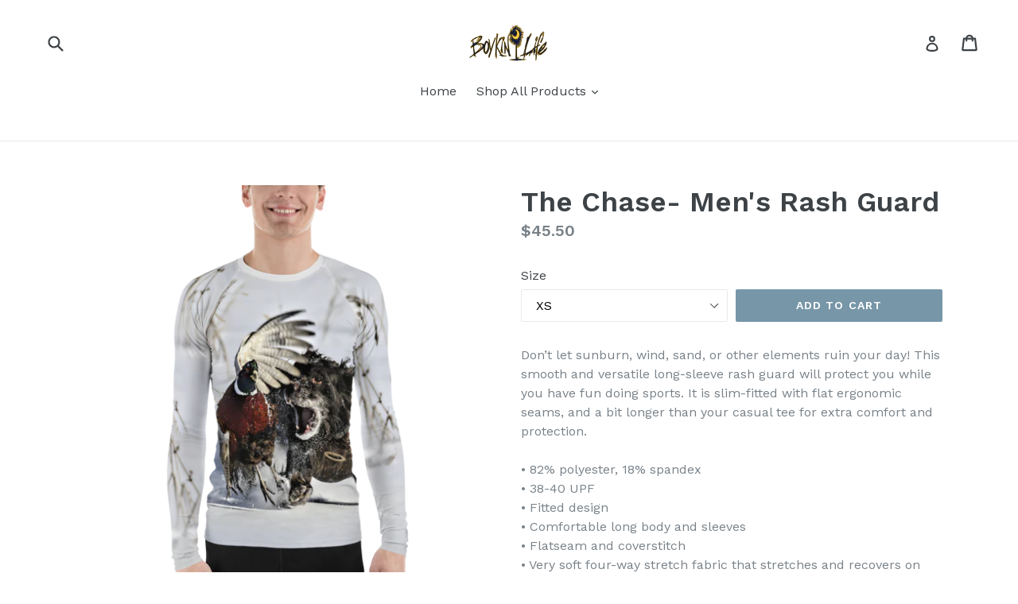

--- FILE ---
content_type: text/html; charset=utf-8
request_url: https://boykinlife.org/products/the-chase-mens-rash-guard
body_size: 18280
content:
<!doctype html>
<!--[if IE 9]> <html class="ie9 no-js" lang="en"> <![endif]-->
<!--[if (gt IE 9)|!(IE)]><!--> <html class="no-js" lang="en"> <!--<![endif]-->
<head>
  <meta charset="utf-8">
  <meta http-equiv="X-UA-Compatible" content="IE=edge,chrome=1">
  <meta name="viewport" content="width=device-width,initial-scale=1">
  <meta name="theme-color" content="#7796a8">
  <link rel="canonical" href="https://boykinlife.org/products/the-chase-mens-rash-guard">

  

  
  <title>
    The Chase- Men&#39;s Rash Guard
    
    
    
      &ndash; Boykin Life
    
  </title>

  
    <meta name="description" content="Don’t let sunburn, wind, sand, or other elements ruin your day! This smooth and versatile long-sleeve rash guard will protect you while you have fun doing sports. It is slim-fitted with flat ergonomic seams, and a bit longer than your casual tee for extra comfort and protection. • 82% polyester, 18% spandex • 38-40 UPF">
  

  <!-- /snippets/social-meta-tags.liquid -->




<meta property="og:site_name" content="Boykin Life">
<meta property="og:url" content="https://boykinlife.org/products/the-chase-mens-rash-guard">
<meta property="og:title" content="The Chase- Men's Rash Guard">
<meta property="og:type" content="product">
<meta property="og:description" content="Don’t let sunburn, wind, sand, or other elements ruin your day! This smooth and versatile long-sleeve rash guard will protect you while you have fun doing sports. It is slim-fitted with flat ergonomic seams, and a bit longer than your casual tee for extra comfort and protection. • 82% polyester, 18% spandex • 38-40 UPF">

  <meta property="og:price:amount" content="45.50">
  <meta property="og:price:currency" content="USD">

<meta property="og:image" content="http://boykinlife.org/cdn/shop/products/mockup-d1fd5d24_1200x1200.png?v=1605640940"><meta property="og:image" content="http://boykinlife.org/cdn/shop/products/mockup-7190ecab_1200x1200.png?v=1605640943"><meta property="og:image" content="http://boykinlife.org/cdn/shop/products/mockup-1f1b5852_1200x1200.png?v=1605640944">
<meta property="og:image:secure_url" content="https://boykinlife.org/cdn/shop/products/mockup-d1fd5d24_1200x1200.png?v=1605640940"><meta property="og:image:secure_url" content="https://boykinlife.org/cdn/shop/products/mockup-7190ecab_1200x1200.png?v=1605640943"><meta property="og:image:secure_url" content="https://boykinlife.org/cdn/shop/products/mockup-1f1b5852_1200x1200.png?v=1605640944">


<meta name="twitter:card" content="summary_large_image">
<meta name="twitter:title" content="The Chase- Men's Rash Guard">
<meta name="twitter:description" content="Don’t let sunburn, wind, sand, or other elements ruin your day! This smooth and versatile long-sleeve rash guard will protect you while you have fun doing sports. It is slim-fitted with flat ergonomic seams, and a bit longer than your casual tee for extra comfort and protection. • 82% polyester, 18% spandex • 38-40 UPF">


  <link href="//boykinlife.org/cdn/shop/t/1/assets/theme.scss.css?v=149713272124569760031656021962" rel="stylesheet" type="text/css" media="all" />
  

  <link href="//fonts.googleapis.com/css?family=Work+Sans:400,700" rel="stylesheet" type="text/css" media="all" />


  

    <link href="//fonts.googleapis.com/css?family=Work+Sans:600" rel="stylesheet" type="text/css" media="all" />
  



  <script>
    var theme = {
      strings: {
        addToCart: "Add to cart",
        soldOut: "Sold out",
        unavailable: "Unavailable",
        showMore: "Show More",
        showLess: "Show Less",
        addressError: "Error looking up that address",
        addressNoResults: "No results for that address",
        addressQueryLimit: "You have exceeded the Google API usage limit. Consider upgrading to a \u003ca href=\"https:\/\/developers.google.com\/maps\/premium\/usage-limits\"\u003ePremium Plan\u003c\/a\u003e.",
        authError: "There was a problem authenticating your Google Maps account."
      },
      moneyFormat: "${{amount}}"
    }

    document.documentElement.className = document.documentElement.className.replace('no-js', 'js');
  </script>

  <!--[if (lte IE 9) ]><script src="//boykinlife.org/cdn/shop/t/1/assets/match-media.min.js?v=22265819453975888031511570839" type="text/javascript"></script><![endif]-->

  

  <!--[if (gt IE 9)|!(IE)]><!--><script src="//boykinlife.org/cdn/shop/t/1/assets/lazysizes.js?v=68441465964607740661511570839" async="async"></script><!--<![endif]-->
  <!--[if lte IE 9]><script src="//boykinlife.org/cdn/shop/t/1/assets/lazysizes.min.js?v=51"></script><![endif]-->

  <!--[if (gt IE 9)|!(IE)]><!--><script src="//boykinlife.org/cdn/shop/t/1/assets/vendor.js?v=136118274122071307521511570840" defer="defer"></script><!--<![endif]-->
  <!--[if lte IE 9]><script src="//boykinlife.org/cdn/shop/t/1/assets/vendor.js?v=136118274122071307521511570840"></script><![endif]-->

  <!--[if (gt IE 9)|!(IE)]><!--><script src="//boykinlife.org/cdn/shop/t/1/assets/theme.js?v=100941840194216329191512504067" defer="defer"></script><!--<![endif]-->
  <!--[if lte IE 9]><script src="//boykinlife.org/cdn/shop/t/1/assets/theme.js?v=100941840194216329191512504067"></script><![endif]-->

  <script>window.performance && window.performance.mark && window.performance.mark('shopify.content_for_header.start');</script><meta id="shopify-digital-wallet" name="shopify-digital-wallet" content="/25816616/digital_wallets/dialog">
<meta name="shopify-checkout-api-token" content="322234553e7ade44dedad5278edb549e">
<meta id="in-context-paypal-metadata" data-shop-id="25816616" data-venmo-supported="false" data-environment="production" data-locale="en_US" data-paypal-v4="true" data-currency="USD">
<link rel="alternate" type="application/json+oembed" href="https://boykinlife.org/products/the-chase-mens-rash-guard.oembed">
<script async="async" src="/checkouts/internal/preloads.js?locale=en-US"></script>
<link rel="preconnect" href="https://shop.app" crossorigin="anonymous">
<script async="async" src="https://shop.app/checkouts/internal/preloads.js?locale=en-US&shop_id=25816616" crossorigin="anonymous"></script>
<script id="apple-pay-shop-capabilities" type="application/json">{"shopId":25816616,"countryCode":"US","currencyCode":"USD","merchantCapabilities":["supports3DS"],"merchantId":"gid:\/\/shopify\/Shop\/25816616","merchantName":"Boykin Life","requiredBillingContactFields":["postalAddress","email","phone"],"requiredShippingContactFields":["postalAddress","email","phone"],"shippingType":"shipping","supportedNetworks":["visa","masterCard","amex","discover","elo","jcb"],"total":{"type":"pending","label":"Boykin Life","amount":"1.00"},"shopifyPaymentsEnabled":true,"supportsSubscriptions":true}</script>
<script id="shopify-features" type="application/json">{"accessToken":"322234553e7ade44dedad5278edb549e","betas":["rich-media-storefront-analytics"],"domain":"boykinlife.org","predictiveSearch":true,"shopId":25816616,"locale":"en"}</script>
<script>var Shopify = Shopify || {};
Shopify.shop = "boykin-life.myshopify.com";
Shopify.locale = "en";
Shopify.currency = {"active":"USD","rate":"1.0"};
Shopify.country = "US";
Shopify.theme = {"name":"Debut","id":11656331306,"schema_name":"Debut","schema_version":"1.9.1","theme_store_id":796,"role":"main"};
Shopify.theme.handle = "null";
Shopify.theme.style = {"id":null,"handle":null};
Shopify.cdnHost = "boykinlife.org/cdn";
Shopify.routes = Shopify.routes || {};
Shopify.routes.root = "/";</script>
<script type="module">!function(o){(o.Shopify=o.Shopify||{}).modules=!0}(window);</script>
<script>!function(o){function n(){var o=[];function n(){o.push(Array.prototype.slice.apply(arguments))}return n.q=o,n}var t=o.Shopify=o.Shopify||{};t.loadFeatures=n(),t.autoloadFeatures=n()}(window);</script>
<script>
  window.ShopifyPay = window.ShopifyPay || {};
  window.ShopifyPay.apiHost = "shop.app\/pay";
  window.ShopifyPay.redirectState = null;
</script>
<script id="shop-js-analytics" type="application/json">{"pageType":"product"}</script>
<script defer="defer" async type="module" src="//boykinlife.org/cdn/shopifycloud/shop-js/modules/v2/client.init-shop-cart-sync_BT-GjEfc.en.esm.js"></script>
<script defer="defer" async type="module" src="//boykinlife.org/cdn/shopifycloud/shop-js/modules/v2/chunk.common_D58fp_Oc.esm.js"></script>
<script defer="defer" async type="module" src="//boykinlife.org/cdn/shopifycloud/shop-js/modules/v2/chunk.modal_xMitdFEc.esm.js"></script>
<script type="module">
  await import("//boykinlife.org/cdn/shopifycloud/shop-js/modules/v2/client.init-shop-cart-sync_BT-GjEfc.en.esm.js");
await import("//boykinlife.org/cdn/shopifycloud/shop-js/modules/v2/chunk.common_D58fp_Oc.esm.js");
await import("//boykinlife.org/cdn/shopifycloud/shop-js/modules/v2/chunk.modal_xMitdFEc.esm.js");

  window.Shopify.SignInWithShop?.initShopCartSync?.({"fedCMEnabled":true,"windoidEnabled":true});

</script>
<script>
  window.Shopify = window.Shopify || {};
  if (!window.Shopify.featureAssets) window.Shopify.featureAssets = {};
  window.Shopify.featureAssets['shop-js'] = {"shop-cart-sync":["modules/v2/client.shop-cart-sync_DZOKe7Ll.en.esm.js","modules/v2/chunk.common_D58fp_Oc.esm.js","modules/v2/chunk.modal_xMitdFEc.esm.js"],"init-fed-cm":["modules/v2/client.init-fed-cm_B6oLuCjv.en.esm.js","modules/v2/chunk.common_D58fp_Oc.esm.js","modules/v2/chunk.modal_xMitdFEc.esm.js"],"shop-cash-offers":["modules/v2/client.shop-cash-offers_D2sdYoxE.en.esm.js","modules/v2/chunk.common_D58fp_Oc.esm.js","modules/v2/chunk.modal_xMitdFEc.esm.js"],"shop-login-button":["modules/v2/client.shop-login-button_QeVjl5Y3.en.esm.js","modules/v2/chunk.common_D58fp_Oc.esm.js","modules/v2/chunk.modal_xMitdFEc.esm.js"],"pay-button":["modules/v2/client.pay-button_DXTOsIq6.en.esm.js","modules/v2/chunk.common_D58fp_Oc.esm.js","modules/v2/chunk.modal_xMitdFEc.esm.js"],"shop-button":["modules/v2/client.shop-button_DQZHx9pm.en.esm.js","modules/v2/chunk.common_D58fp_Oc.esm.js","modules/v2/chunk.modal_xMitdFEc.esm.js"],"avatar":["modules/v2/client.avatar_BTnouDA3.en.esm.js"],"init-windoid":["modules/v2/client.init-windoid_CR1B-cfM.en.esm.js","modules/v2/chunk.common_D58fp_Oc.esm.js","modules/v2/chunk.modal_xMitdFEc.esm.js"],"init-shop-for-new-customer-accounts":["modules/v2/client.init-shop-for-new-customer-accounts_C_vY_xzh.en.esm.js","modules/v2/client.shop-login-button_QeVjl5Y3.en.esm.js","modules/v2/chunk.common_D58fp_Oc.esm.js","modules/v2/chunk.modal_xMitdFEc.esm.js"],"init-shop-email-lookup-coordinator":["modules/v2/client.init-shop-email-lookup-coordinator_BI7n9ZSv.en.esm.js","modules/v2/chunk.common_D58fp_Oc.esm.js","modules/v2/chunk.modal_xMitdFEc.esm.js"],"init-shop-cart-sync":["modules/v2/client.init-shop-cart-sync_BT-GjEfc.en.esm.js","modules/v2/chunk.common_D58fp_Oc.esm.js","modules/v2/chunk.modal_xMitdFEc.esm.js"],"shop-toast-manager":["modules/v2/client.shop-toast-manager_DiYdP3xc.en.esm.js","modules/v2/chunk.common_D58fp_Oc.esm.js","modules/v2/chunk.modal_xMitdFEc.esm.js"],"init-customer-accounts":["modules/v2/client.init-customer-accounts_D9ZNqS-Q.en.esm.js","modules/v2/client.shop-login-button_QeVjl5Y3.en.esm.js","modules/v2/chunk.common_D58fp_Oc.esm.js","modules/v2/chunk.modal_xMitdFEc.esm.js"],"init-customer-accounts-sign-up":["modules/v2/client.init-customer-accounts-sign-up_iGw4briv.en.esm.js","modules/v2/client.shop-login-button_QeVjl5Y3.en.esm.js","modules/v2/chunk.common_D58fp_Oc.esm.js","modules/v2/chunk.modal_xMitdFEc.esm.js"],"shop-follow-button":["modules/v2/client.shop-follow-button_CqMgW2wH.en.esm.js","modules/v2/chunk.common_D58fp_Oc.esm.js","modules/v2/chunk.modal_xMitdFEc.esm.js"],"checkout-modal":["modules/v2/client.checkout-modal_xHeaAweL.en.esm.js","modules/v2/chunk.common_D58fp_Oc.esm.js","modules/v2/chunk.modal_xMitdFEc.esm.js"],"shop-login":["modules/v2/client.shop-login_D91U-Q7h.en.esm.js","modules/v2/chunk.common_D58fp_Oc.esm.js","modules/v2/chunk.modal_xMitdFEc.esm.js"],"lead-capture":["modules/v2/client.lead-capture_BJmE1dJe.en.esm.js","modules/v2/chunk.common_D58fp_Oc.esm.js","modules/v2/chunk.modal_xMitdFEc.esm.js"],"payment-terms":["modules/v2/client.payment-terms_Ci9AEqFq.en.esm.js","modules/v2/chunk.common_D58fp_Oc.esm.js","modules/v2/chunk.modal_xMitdFEc.esm.js"]};
</script>
<script>(function() {
  var isLoaded = false;
  function asyncLoad() {
    if (isLoaded) return;
    isLoaded = true;
    var urls = ["\/\/cdn.shopify.com\/proxy\/43584a60697ba68204a4fe60a959a6fe9afa43f8696c4e27e966bb3e3c1ca42d\/static.cdn.printful.com\/static\/js\/external\/shopify-product-customizer.js?v=0.28\u0026shop=boykin-life.myshopify.com\u0026sp-cache-control=cHVibGljLCBtYXgtYWdlPTkwMA"];
    for (var i = 0; i < urls.length; i++) {
      var s = document.createElement('script');
      s.type = 'text/javascript';
      s.async = true;
      s.src = urls[i];
      var x = document.getElementsByTagName('script')[0];
      x.parentNode.insertBefore(s, x);
    }
  };
  if(window.attachEvent) {
    window.attachEvent('onload', asyncLoad);
  } else {
    window.addEventListener('load', asyncLoad, false);
  }
})();</script>
<script id="__st">var __st={"a":25816616,"offset":-21600,"reqid":"e769a56a-1ed5-44e0-8838-9cddf0912e0d-1769250338","pageurl":"boykinlife.org\/products\/the-chase-mens-rash-guard","u":"ede50e64240f","p":"product","rtyp":"product","rid":5935014772889};</script>
<script>window.ShopifyPaypalV4VisibilityTracking = true;</script>
<script id="captcha-bootstrap">!function(){'use strict';const t='contact',e='account',n='new_comment',o=[[t,t],['blogs',n],['comments',n],[t,'customer']],c=[[e,'customer_login'],[e,'guest_login'],[e,'recover_customer_password'],[e,'create_customer']],r=t=>t.map((([t,e])=>`form[action*='/${t}']:not([data-nocaptcha='true']) input[name='form_type'][value='${e}']`)).join(','),a=t=>()=>t?[...document.querySelectorAll(t)].map((t=>t.form)):[];function s(){const t=[...o],e=r(t);return a(e)}const i='password',u='form_key',d=['recaptcha-v3-token','g-recaptcha-response','h-captcha-response',i],f=()=>{try{return window.sessionStorage}catch{return}},m='__shopify_v',_=t=>t.elements[u];function p(t,e,n=!1){try{const o=window.sessionStorage,c=JSON.parse(o.getItem(e)),{data:r}=function(t){const{data:e,action:n}=t;return t[m]||n?{data:e,action:n}:{data:t,action:n}}(c);for(const[e,n]of Object.entries(r))t.elements[e]&&(t.elements[e].value=n);n&&o.removeItem(e)}catch(o){console.error('form repopulation failed',{error:o})}}const l='form_type',E='cptcha';function T(t){t.dataset[E]=!0}const w=window,h=w.document,L='Shopify',v='ce_forms',y='captcha';let A=!1;((t,e)=>{const n=(g='f06e6c50-85a8-45c8-87d0-21a2b65856fe',I='https://cdn.shopify.com/shopifycloud/storefront-forms-hcaptcha/ce_storefront_forms_captcha_hcaptcha.v1.5.2.iife.js',D={infoText:'Protected by hCaptcha',privacyText:'Privacy',termsText:'Terms'},(t,e,n)=>{const o=w[L][v],c=o.bindForm;if(c)return c(t,g,e,D).then(n);var r;o.q.push([[t,g,e,D],n]),r=I,A||(h.body.append(Object.assign(h.createElement('script'),{id:'captcha-provider',async:!0,src:r})),A=!0)});var g,I,D;w[L]=w[L]||{},w[L][v]=w[L][v]||{},w[L][v].q=[],w[L][y]=w[L][y]||{},w[L][y].protect=function(t,e){n(t,void 0,e),T(t)},Object.freeze(w[L][y]),function(t,e,n,w,h,L){const[v,y,A,g]=function(t,e,n){const i=e?o:[],u=t?c:[],d=[...i,...u],f=r(d),m=r(i),_=r(d.filter((([t,e])=>n.includes(e))));return[a(f),a(m),a(_),s()]}(w,h,L),I=t=>{const e=t.target;return e instanceof HTMLFormElement?e:e&&e.form},D=t=>v().includes(t);t.addEventListener('submit',(t=>{const e=I(t);if(!e)return;const n=D(e)&&!e.dataset.hcaptchaBound&&!e.dataset.recaptchaBound,o=_(e),c=g().includes(e)&&(!o||!o.value);(n||c)&&t.preventDefault(),c&&!n&&(function(t){try{if(!f())return;!function(t){const e=f();if(!e)return;const n=_(t);if(!n)return;const o=n.value;o&&e.removeItem(o)}(t);const e=Array.from(Array(32),(()=>Math.random().toString(36)[2])).join('');!function(t,e){_(t)||t.append(Object.assign(document.createElement('input'),{type:'hidden',name:u})),t.elements[u].value=e}(t,e),function(t,e){const n=f();if(!n)return;const o=[...t.querySelectorAll(`input[type='${i}']`)].map((({name:t})=>t)),c=[...d,...o],r={};for(const[a,s]of new FormData(t).entries())c.includes(a)||(r[a]=s);n.setItem(e,JSON.stringify({[m]:1,action:t.action,data:r}))}(t,e)}catch(e){console.error('failed to persist form',e)}}(e),e.submit())}));const S=(t,e)=>{t&&!t.dataset[E]&&(n(t,e.some((e=>e===t))),T(t))};for(const o of['focusin','change'])t.addEventListener(o,(t=>{const e=I(t);D(e)&&S(e,y())}));const B=e.get('form_key'),M=e.get(l),P=B&&M;t.addEventListener('DOMContentLoaded',(()=>{const t=y();if(P)for(const e of t)e.elements[l].value===M&&p(e,B);[...new Set([...A(),...v().filter((t=>'true'===t.dataset.shopifyCaptcha))])].forEach((e=>S(e,t)))}))}(h,new URLSearchParams(w.location.search),n,t,e,['guest_login'])})(!0,!0)}();</script>
<script integrity="sha256-4kQ18oKyAcykRKYeNunJcIwy7WH5gtpwJnB7kiuLZ1E=" data-source-attribution="shopify.loadfeatures" defer="defer" src="//boykinlife.org/cdn/shopifycloud/storefront/assets/storefront/load_feature-a0a9edcb.js" crossorigin="anonymous"></script>
<script crossorigin="anonymous" defer="defer" src="//boykinlife.org/cdn/shopifycloud/storefront/assets/shopify_pay/storefront-65b4c6d7.js?v=20250812"></script>
<script data-source-attribution="shopify.dynamic_checkout.dynamic.init">var Shopify=Shopify||{};Shopify.PaymentButton=Shopify.PaymentButton||{isStorefrontPortableWallets:!0,init:function(){window.Shopify.PaymentButton.init=function(){};var t=document.createElement("script");t.src="https://boykinlife.org/cdn/shopifycloud/portable-wallets/latest/portable-wallets.en.js",t.type="module",document.head.appendChild(t)}};
</script>
<script data-source-attribution="shopify.dynamic_checkout.buyer_consent">
  function portableWalletsHideBuyerConsent(e){var t=document.getElementById("shopify-buyer-consent"),n=document.getElementById("shopify-subscription-policy-button");t&&n&&(t.classList.add("hidden"),t.setAttribute("aria-hidden","true"),n.removeEventListener("click",e))}function portableWalletsShowBuyerConsent(e){var t=document.getElementById("shopify-buyer-consent"),n=document.getElementById("shopify-subscription-policy-button");t&&n&&(t.classList.remove("hidden"),t.removeAttribute("aria-hidden"),n.addEventListener("click",e))}window.Shopify?.PaymentButton&&(window.Shopify.PaymentButton.hideBuyerConsent=portableWalletsHideBuyerConsent,window.Shopify.PaymentButton.showBuyerConsent=portableWalletsShowBuyerConsent);
</script>
<script data-source-attribution="shopify.dynamic_checkout.cart.bootstrap">document.addEventListener("DOMContentLoaded",(function(){function t(){return document.querySelector("shopify-accelerated-checkout-cart, shopify-accelerated-checkout")}if(t())Shopify.PaymentButton.init();else{new MutationObserver((function(e,n){t()&&(Shopify.PaymentButton.init(),n.disconnect())})).observe(document.body,{childList:!0,subtree:!0})}}));
</script>
<link id="shopify-accelerated-checkout-styles" rel="stylesheet" media="screen" href="https://boykinlife.org/cdn/shopifycloud/portable-wallets/latest/accelerated-checkout-backwards-compat.css" crossorigin="anonymous">
<style id="shopify-accelerated-checkout-cart">
        #shopify-buyer-consent {
  margin-top: 1em;
  display: inline-block;
  width: 100%;
}

#shopify-buyer-consent.hidden {
  display: none;
}

#shopify-subscription-policy-button {
  background: none;
  border: none;
  padding: 0;
  text-decoration: underline;
  font-size: inherit;
  cursor: pointer;
}

#shopify-subscription-policy-button::before {
  box-shadow: none;
}

      </style>

<script>window.performance && window.performance.mark && window.performance.mark('shopify.content_for_header.end');</script>
<link href="https://monorail-edge.shopifysvc.com" rel="dns-prefetch">
<script>(function(){if ("sendBeacon" in navigator && "performance" in window) {try {var session_token_from_headers = performance.getEntriesByType('navigation')[0].serverTiming.find(x => x.name == '_s').description;} catch {var session_token_from_headers = undefined;}var session_cookie_matches = document.cookie.match(/_shopify_s=([^;]*)/);var session_token_from_cookie = session_cookie_matches && session_cookie_matches.length === 2 ? session_cookie_matches[1] : "";var session_token = session_token_from_headers || session_token_from_cookie || "";function handle_abandonment_event(e) {var entries = performance.getEntries().filter(function(entry) {return /monorail-edge.shopifysvc.com/.test(entry.name);});if (!window.abandonment_tracked && entries.length === 0) {window.abandonment_tracked = true;var currentMs = Date.now();var navigation_start = performance.timing.navigationStart;var payload = {shop_id: 25816616,url: window.location.href,navigation_start,duration: currentMs - navigation_start,session_token,page_type: "product"};window.navigator.sendBeacon("https://monorail-edge.shopifysvc.com/v1/produce", JSON.stringify({schema_id: "online_store_buyer_site_abandonment/1.1",payload: payload,metadata: {event_created_at_ms: currentMs,event_sent_at_ms: currentMs}}));}}window.addEventListener('pagehide', handle_abandonment_event);}}());</script>
<script id="web-pixels-manager-setup">(function e(e,d,r,n,o){if(void 0===o&&(o={}),!Boolean(null===(a=null===(i=window.Shopify)||void 0===i?void 0:i.analytics)||void 0===a?void 0:a.replayQueue)){var i,a;window.Shopify=window.Shopify||{};var t=window.Shopify;t.analytics=t.analytics||{};var s=t.analytics;s.replayQueue=[],s.publish=function(e,d,r){return s.replayQueue.push([e,d,r]),!0};try{self.performance.mark("wpm:start")}catch(e){}var l=function(){var e={modern:/Edge?\/(1{2}[4-9]|1[2-9]\d|[2-9]\d{2}|\d{4,})\.\d+(\.\d+|)|Firefox\/(1{2}[4-9]|1[2-9]\d|[2-9]\d{2}|\d{4,})\.\d+(\.\d+|)|Chrom(ium|e)\/(9{2}|\d{3,})\.\d+(\.\d+|)|(Maci|X1{2}).+ Version\/(15\.\d+|(1[6-9]|[2-9]\d|\d{3,})\.\d+)([,.]\d+|)( \(\w+\)|)( Mobile\/\w+|) Safari\/|Chrome.+OPR\/(9{2}|\d{3,})\.\d+\.\d+|(CPU[ +]OS|iPhone[ +]OS|CPU[ +]iPhone|CPU IPhone OS|CPU iPad OS)[ +]+(15[._]\d+|(1[6-9]|[2-9]\d|\d{3,})[._]\d+)([._]\d+|)|Android:?[ /-](13[3-9]|1[4-9]\d|[2-9]\d{2}|\d{4,})(\.\d+|)(\.\d+|)|Android.+Firefox\/(13[5-9]|1[4-9]\d|[2-9]\d{2}|\d{4,})\.\d+(\.\d+|)|Android.+Chrom(ium|e)\/(13[3-9]|1[4-9]\d|[2-9]\d{2}|\d{4,})\.\d+(\.\d+|)|SamsungBrowser\/([2-9]\d|\d{3,})\.\d+/,legacy:/Edge?\/(1[6-9]|[2-9]\d|\d{3,})\.\d+(\.\d+|)|Firefox\/(5[4-9]|[6-9]\d|\d{3,})\.\d+(\.\d+|)|Chrom(ium|e)\/(5[1-9]|[6-9]\d|\d{3,})\.\d+(\.\d+|)([\d.]+$|.*Safari\/(?![\d.]+ Edge\/[\d.]+$))|(Maci|X1{2}).+ Version\/(10\.\d+|(1[1-9]|[2-9]\d|\d{3,})\.\d+)([,.]\d+|)( \(\w+\)|)( Mobile\/\w+|) Safari\/|Chrome.+OPR\/(3[89]|[4-9]\d|\d{3,})\.\d+\.\d+|(CPU[ +]OS|iPhone[ +]OS|CPU[ +]iPhone|CPU IPhone OS|CPU iPad OS)[ +]+(10[._]\d+|(1[1-9]|[2-9]\d|\d{3,})[._]\d+)([._]\d+|)|Android:?[ /-](13[3-9]|1[4-9]\d|[2-9]\d{2}|\d{4,})(\.\d+|)(\.\d+|)|Mobile Safari.+OPR\/([89]\d|\d{3,})\.\d+\.\d+|Android.+Firefox\/(13[5-9]|1[4-9]\d|[2-9]\d{2}|\d{4,})\.\d+(\.\d+|)|Android.+Chrom(ium|e)\/(13[3-9]|1[4-9]\d|[2-9]\d{2}|\d{4,})\.\d+(\.\d+|)|Android.+(UC? ?Browser|UCWEB|U3)[ /]?(15\.([5-9]|\d{2,})|(1[6-9]|[2-9]\d|\d{3,})\.\d+)\.\d+|SamsungBrowser\/(5\.\d+|([6-9]|\d{2,})\.\d+)|Android.+MQ{2}Browser\/(14(\.(9|\d{2,})|)|(1[5-9]|[2-9]\d|\d{3,})(\.\d+|))(\.\d+|)|K[Aa][Ii]OS\/(3\.\d+|([4-9]|\d{2,})\.\d+)(\.\d+|)/},d=e.modern,r=e.legacy,n=navigator.userAgent;return n.match(d)?"modern":n.match(r)?"legacy":"unknown"}(),u="modern"===l?"modern":"legacy",c=(null!=n?n:{modern:"",legacy:""})[u],f=function(e){return[e.baseUrl,"/wpm","/b",e.hashVersion,"modern"===e.buildTarget?"m":"l",".js"].join("")}({baseUrl:d,hashVersion:r,buildTarget:u}),m=function(e){var d=e.version,r=e.bundleTarget,n=e.surface,o=e.pageUrl,i=e.monorailEndpoint;return{emit:function(e){var a=e.status,t=e.errorMsg,s=(new Date).getTime(),l=JSON.stringify({metadata:{event_sent_at_ms:s},events:[{schema_id:"web_pixels_manager_load/3.1",payload:{version:d,bundle_target:r,page_url:o,status:a,surface:n,error_msg:t},metadata:{event_created_at_ms:s}}]});if(!i)return console&&console.warn&&console.warn("[Web Pixels Manager] No Monorail endpoint provided, skipping logging."),!1;try{return self.navigator.sendBeacon.bind(self.navigator)(i,l)}catch(e){}var u=new XMLHttpRequest;try{return u.open("POST",i,!0),u.setRequestHeader("Content-Type","text/plain"),u.send(l),!0}catch(e){return console&&console.warn&&console.warn("[Web Pixels Manager] Got an unhandled error while logging to Monorail."),!1}}}}({version:r,bundleTarget:l,surface:e.surface,pageUrl:self.location.href,monorailEndpoint:e.monorailEndpoint});try{o.browserTarget=l,function(e){var d=e.src,r=e.async,n=void 0===r||r,o=e.onload,i=e.onerror,a=e.sri,t=e.scriptDataAttributes,s=void 0===t?{}:t,l=document.createElement("script"),u=document.querySelector("head"),c=document.querySelector("body");if(l.async=n,l.src=d,a&&(l.integrity=a,l.crossOrigin="anonymous"),s)for(var f in s)if(Object.prototype.hasOwnProperty.call(s,f))try{l.dataset[f]=s[f]}catch(e){}if(o&&l.addEventListener("load",o),i&&l.addEventListener("error",i),u)u.appendChild(l);else{if(!c)throw new Error("Did not find a head or body element to append the script");c.appendChild(l)}}({src:f,async:!0,onload:function(){if(!function(){var e,d;return Boolean(null===(d=null===(e=window.Shopify)||void 0===e?void 0:e.analytics)||void 0===d?void 0:d.initialized)}()){var d=window.webPixelsManager.init(e)||void 0;if(d){var r=window.Shopify.analytics;r.replayQueue.forEach((function(e){var r=e[0],n=e[1],o=e[2];d.publishCustomEvent(r,n,o)})),r.replayQueue=[],r.publish=d.publishCustomEvent,r.visitor=d.visitor,r.initialized=!0}}},onerror:function(){return m.emit({status:"failed",errorMsg:"".concat(f," has failed to load")})},sri:function(e){var d=/^sha384-[A-Za-z0-9+/=]+$/;return"string"==typeof e&&d.test(e)}(c)?c:"",scriptDataAttributes:o}),m.emit({status:"loading"})}catch(e){m.emit({status:"failed",errorMsg:(null==e?void 0:e.message)||"Unknown error"})}}})({shopId: 25816616,storefrontBaseUrl: "https://boykinlife.org",extensionsBaseUrl: "https://extensions.shopifycdn.com/cdn/shopifycloud/web-pixels-manager",monorailEndpoint: "https://monorail-edge.shopifysvc.com/unstable/produce_batch",surface: "storefront-renderer",enabledBetaFlags: ["2dca8a86"],webPixelsConfigList: [{"id":"70090905","configuration":"{\"tagID\":\"2613980077597\"}","eventPayloadVersion":"v1","runtimeContext":"STRICT","scriptVersion":"18031546ee651571ed29edbe71a3550b","type":"APP","apiClientId":3009811,"privacyPurposes":["ANALYTICS","MARKETING","SALE_OF_DATA"],"dataSharingAdjustments":{"protectedCustomerApprovalScopes":["read_customer_address","read_customer_email","read_customer_name","read_customer_personal_data","read_customer_phone"]}},{"id":"shopify-app-pixel","configuration":"{}","eventPayloadVersion":"v1","runtimeContext":"STRICT","scriptVersion":"0450","apiClientId":"shopify-pixel","type":"APP","privacyPurposes":["ANALYTICS","MARKETING"]},{"id":"shopify-custom-pixel","eventPayloadVersion":"v1","runtimeContext":"LAX","scriptVersion":"0450","apiClientId":"shopify-pixel","type":"CUSTOM","privacyPurposes":["ANALYTICS","MARKETING"]}],isMerchantRequest: false,initData: {"shop":{"name":"Boykin Life","paymentSettings":{"currencyCode":"USD"},"myshopifyDomain":"boykin-life.myshopify.com","countryCode":"US","storefrontUrl":"https:\/\/boykinlife.org"},"customer":null,"cart":null,"checkout":null,"productVariants":[{"price":{"amount":45.5,"currencyCode":"USD"},"product":{"title":"The Chase- Men's Rash Guard","vendor":"Printful","id":"5935014772889","untranslatedTitle":"The Chase- Men's Rash Guard","url":"\/products\/the-chase-mens-rash-guard","type":"Long Sleeved"},"id":"37184237502617","image":{"src":"\/\/boykinlife.org\/cdn\/shop\/products\/mockup-d1fd5d24.png?v=1605640940"},"sku":"2684953_9326","title":"XS","untranslatedTitle":"XS"},{"price":{"amount":45.5,"currencyCode":"USD"},"product":{"title":"The Chase- Men's Rash Guard","vendor":"Printful","id":"5935014772889","untranslatedTitle":"The Chase- Men's Rash Guard","url":"\/products\/the-chase-mens-rash-guard","type":"Long Sleeved"},"id":"37184237535385","image":{"src":"\/\/boykinlife.org\/cdn\/shop\/products\/mockup-d1fd5d24.png?v=1605640940"},"sku":"2684953_9327","title":"S","untranslatedTitle":"S"},{"price":{"amount":45.5,"currencyCode":"USD"},"product":{"title":"The Chase- Men's Rash Guard","vendor":"Printful","id":"5935014772889","untranslatedTitle":"The Chase- Men's Rash Guard","url":"\/products\/the-chase-mens-rash-guard","type":"Long Sleeved"},"id":"37184237568153","image":{"src":"\/\/boykinlife.org\/cdn\/shop\/products\/mockup-d1fd5d24.png?v=1605640940"},"sku":"2684953_9328","title":"M","untranslatedTitle":"M"},{"price":{"amount":45.5,"currencyCode":"USD"},"product":{"title":"The Chase- Men's Rash Guard","vendor":"Printful","id":"5935014772889","untranslatedTitle":"The Chase- Men's Rash Guard","url":"\/products\/the-chase-mens-rash-guard","type":"Long Sleeved"},"id":"37184237600921","image":{"src":"\/\/boykinlife.org\/cdn\/shop\/products\/mockup-d1fd5d24.png?v=1605640940"},"sku":"2684953_9329","title":"L","untranslatedTitle":"L"},{"price":{"amount":46.5,"currencyCode":"USD"},"product":{"title":"The Chase- Men's Rash Guard","vendor":"Printful","id":"5935014772889","untranslatedTitle":"The Chase- Men's Rash Guard","url":"\/products\/the-chase-mens-rash-guard","type":"Long Sleeved"},"id":"37184237633689","image":{"src":"\/\/boykinlife.org\/cdn\/shop\/products\/mockup-d1fd5d24.png?v=1605640940"},"sku":"2684953_9330","title":"XL","untranslatedTitle":"XL"},{"price":{"amount":46.5,"currencyCode":"USD"},"product":{"title":"The Chase- Men's Rash Guard","vendor":"Printful","id":"5935014772889","untranslatedTitle":"The Chase- Men's Rash Guard","url":"\/products\/the-chase-mens-rash-guard","type":"Long Sleeved"},"id":"37184237666457","image":{"src":"\/\/boykinlife.org\/cdn\/shop\/products\/mockup-d1fd5d24.png?v=1605640940"},"sku":"2684953_9331","title":"2XL","untranslatedTitle":"2XL"},{"price":{"amount":46.5,"currencyCode":"USD"},"product":{"title":"The Chase- Men's Rash Guard","vendor":"Printful","id":"5935014772889","untranslatedTitle":"The Chase- Men's Rash Guard","url":"\/products\/the-chase-mens-rash-guard","type":"Long Sleeved"},"id":"37184237699225","image":{"src":"\/\/boykinlife.org\/cdn\/shop\/products\/mockup-d1fd5d24.png?v=1605640940"},"sku":"2684953_9332","title":"3XL","untranslatedTitle":"3XL"}],"purchasingCompany":null},},"https://boykinlife.org/cdn","fcfee988w5aeb613cpc8e4bc33m6693e112",{"modern":"","legacy":""},{"shopId":"25816616","storefrontBaseUrl":"https:\/\/boykinlife.org","extensionBaseUrl":"https:\/\/extensions.shopifycdn.com\/cdn\/shopifycloud\/web-pixels-manager","surface":"storefront-renderer","enabledBetaFlags":"[\"2dca8a86\"]","isMerchantRequest":"false","hashVersion":"fcfee988w5aeb613cpc8e4bc33m6693e112","publish":"custom","events":"[[\"page_viewed\",{}],[\"product_viewed\",{\"productVariant\":{\"price\":{\"amount\":45.5,\"currencyCode\":\"USD\"},\"product\":{\"title\":\"The Chase- Men's Rash Guard\",\"vendor\":\"Printful\",\"id\":\"5935014772889\",\"untranslatedTitle\":\"The Chase- Men's Rash Guard\",\"url\":\"\/products\/the-chase-mens-rash-guard\",\"type\":\"Long Sleeved\"},\"id\":\"37184237502617\",\"image\":{\"src\":\"\/\/boykinlife.org\/cdn\/shop\/products\/mockup-d1fd5d24.png?v=1605640940\"},\"sku\":\"2684953_9326\",\"title\":\"XS\",\"untranslatedTitle\":\"XS\"}}]]"});</script><script>
  window.ShopifyAnalytics = window.ShopifyAnalytics || {};
  window.ShopifyAnalytics.meta = window.ShopifyAnalytics.meta || {};
  window.ShopifyAnalytics.meta.currency = 'USD';
  var meta = {"product":{"id":5935014772889,"gid":"gid:\/\/shopify\/Product\/5935014772889","vendor":"Printful","type":"Long Sleeved","handle":"the-chase-mens-rash-guard","variants":[{"id":37184237502617,"price":4550,"name":"The Chase- Men's Rash Guard - XS","public_title":"XS","sku":"2684953_9326"},{"id":37184237535385,"price":4550,"name":"The Chase- Men's Rash Guard - S","public_title":"S","sku":"2684953_9327"},{"id":37184237568153,"price":4550,"name":"The Chase- Men's Rash Guard - M","public_title":"M","sku":"2684953_9328"},{"id":37184237600921,"price":4550,"name":"The Chase- Men's Rash Guard - L","public_title":"L","sku":"2684953_9329"},{"id":37184237633689,"price":4650,"name":"The Chase- Men's Rash Guard - XL","public_title":"XL","sku":"2684953_9330"},{"id":37184237666457,"price":4650,"name":"The Chase- Men's Rash Guard - 2XL","public_title":"2XL","sku":"2684953_9331"},{"id":37184237699225,"price":4650,"name":"The Chase- Men's Rash Guard - 3XL","public_title":"3XL","sku":"2684953_9332"}],"remote":false},"page":{"pageType":"product","resourceType":"product","resourceId":5935014772889,"requestId":"e769a56a-1ed5-44e0-8838-9cddf0912e0d-1769250338"}};
  for (var attr in meta) {
    window.ShopifyAnalytics.meta[attr] = meta[attr];
  }
</script>
<script class="analytics">
  (function () {
    var customDocumentWrite = function(content) {
      var jquery = null;

      if (window.jQuery) {
        jquery = window.jQuery;
      } else if (window.Checkout && window.Checkout.$) {
        jquery = window.Checkout.$;
      }

      if (jquery) {
        jquery('body').append(content);
      }
    };

    var hasLoggedConversion = function(token) {
      if (token) {
        return document.cookie.indexOf('loggedConversion=' + token) !== -1;
      }
      return false;
    }

    var setCookieIfConversion = function(token) {
      if (token) {
        var twoMonthsFromNow = new Date(Date.now());
        twoMonthsFromNow.setMonth(twoMonthsFromNow.getMonth() + 2);

        document.cookie = 'loggedConversion=' + token + '; expires=' + twoMonthsFromNow;
      }
    }

    var trekkie = window.ShopifyAnalytics.lib = window.trekkie = window.trekkie || [];
    if (trekkie.integrations) {
      return;
    }
    trekkie.methods = [
      'identify',
      'page',
      'ready',
      'track',
      'trackForm',
      'trackLink'
    ];
    trekkie.factory = function(method) {
      return function() {
        var args = Array.prototype.slice.call(arguments);
        args.unshift(method);
        trekkie.push(args);
        return trekkie;
      };
    };
    for (var i = 0; i < trekkie.methods.length; i++) {
      var key = trekkie.methods[i];
      trekkie[key] = trekkie.factory(key);
    }
    trekkie.load = function(config) {
      trekkie.config = config || {};
      trekkie.config.initialDocumentCookie = document.cookie;
      var first = document.getElementsByTagName('script')[0];
      var script = document.createElement('script');
      script.type = 'text/javascript';
      script.onerror = function(e) {
        var scriptFallback = document.createElement('script');
        scriptFallback.type = 'text/javascript';
        scriptFallback.onerror = function(error) {
                var Monorail = {
      produce: function produce(monorailDomain, schemaId, payload) {
        var currentMs = new Date().getTime();
        var event = {
          schema_id: schemaId,
          payload: payload,
          metadata: {
            event_created_at_ms: currentMs,
            event_sent_at_ms: currentMs
          }
        };
        return Monorail.sendRequest("https://" + monorailDomain + "/v1/produce", JSON.stringify(event));
      },
      sendRequest: function sendRequest(endpointUrl, payload) {
        // Try the sendBeacon API
        if (window && window.navigator && typeof window.navigator.sendBeacon === 'function' && typeof window.Blob === 'function' && !Monorail.isIos12()) {
          var blobData = new window.Blob([payload], {
            type: 'text/plain'
          });

          if (window.navigator.sendBeacon(endpointUrl, blobData)) {
            return true;
          } // sendBeacon was not successful

        } // XHR beacon

        var xhr = new XMLHttpRequest();

        try {
          xhr.open('POST', endpointUrl);
          xhr.setRequestHeader('Content-Type', 'text/plain');
          xhr.send(payload);
        } catch (e) {
          console.log(e);
        }

        return false;
      },
      isIos12: function isIos12() {
        return window.navigator.userAgent.lastIndexOf('iPhone; CPU iPhone OS 12_') !== -1 || window.navigator.userAgent.lastIndexOf('iPad; CPU OS 12_') !== -1;
      }
    };
    Monorail.produce('monorail-edge.shopifysvc.com',
      'trekkie_storefront_load_errors/1.1',
      {shop_id: 25816616,
      theme_id: 11656331306,
      app_name: "storefront",
      context_url: window.location.href,
      source_url: "//boykinlife.org/cdn/s/trekkie.storefront.8d95595f799fbf7e1d32231b9a28fd43b70c67d3.min.js"});

        };
        scriptFallback.async = true;
        scriptFallback.src = '//boykinlife.org/cdn/s/trekkie.storefront.8d95595f799fbf7e1d32231b9a28fd43b70c67d3.min.js';
        first.parentNode.insertBefore(scriptFallback, first);
      };
      script.async = true;
      script.src = '//boykinlife.org/cdn/s/trekkie.storefront.8d95595f799fbf7e1d32231b9a28fd43b70c67d3.min.js';
      first.parentNode.insertBefore(script, first);
    };
    trekkie.load(
      {"Trekkie":{"appName":"storefront","development":false,"defaultAttributes":{"shopId":25816616,"isMerchantRequest":null,"themeId":11656331306,"themeCityHash":"4288670266363553253","contentLanguage":"en","currency":"USD","eventMetadataId":"d59ee6ef-dab9-4781-b300-f8d1c785a64b"},"isServerSideCookieWritingEnabled":true,"monorailRegion":"shop_domain","enabledBetaFlags":["65f19447"]},"Session Attribution":{},"S2S":{"facebookCapiEnabled":true,"source":"trekkie-storefront-renderer","apiClientId":580111}}
    );

    var loaded = false;
    trekkie.ready(function() {
      if (loaded) return;
      loaded = true;

      window.ShopifyAnalytics.lib = window.trekkie;

      var originalDocumentWrite = document.write;
      document.write = customDocumentWrite;
      try { window.ShopifyAnalytics.merchantGoogleAnalytics.call(this); } catch(error) {};
      document.write = originalDocumentWrite;

      window.ShopifyAnalytics.lib.page(null,{"pageType":"product","resourceType":"product","resourceId":5935014772889,"requestId":"e769a56a-1ed5-44e0-8838-9cddf0912e0d-1769250338","shopifyEmitted":true});

      var match = window.location.pathname.match(/checkouts\/(.+)\/(thank_you|post_purchase)/)
      var token = match? match[1]: undefined;
      if (!hasLoggedConversion(token)) {
        setCookieIfConversion(token);
        window.ShopifyAnalytics.lib.track("Viewed Product",{"currency":"USD","variantId":37184237502617,"productId":5935014772889,"productGid":"gid:\/\/shopify\/Product\/5935014772889","name":"The Chase- Men's Rash Guard - XS","price":"45.50","sku":"2684953_9326","brand":"Printful","variant":"XS","category":"Long Sleeved","nonInteraction":true,"remote":false},undefined,undefined,{"shopifyEmitted":true});
      window.ShopifyAnalytics.lib.track("monorail:\/\/trekkie_storefront_viewed_product\/1.1",{"currency":"USD","variantId":37184237502617,"productId":5935014772889,"productGid":"gid:\/\/shopify\/Product\/5935014772889","name":"The Chase- Men's Rash Guard - XS","price":"45.50","sku":"2684953_9326","brand":"Printful","variant":"XS","category":"Long Sleeved","nonInteraction":true,"remote":false,"referer":"https:\/\/boykinlife.org\/products\/the-chase-mens-rash-guard"});
      }
    });


        var eventsListenerScript = document.createElement('script');
        eventsListenerScript.async = true;
        eventsListenerScript.src = "//boykinlife.org/cdn/shopifycloud/storefront/assets/shop_events_listener-3da45d37.js";
        document.getElementsByTagName('head')[0].appendChild(eventsListenerScript);

})();</script>
<script
  defer
  src="https://boykinlife.org/cdn/shopifycloud/perf-kit/shopify-perf-kit-3.0.4.min.js"
  data-application="storefront-renderer"
  data-shop-id="25816616"
  data-render-region="gcp-us-east1"
  data-page-type="product"
  data-theme-instance-id="11656331306"
  data-theme-name="Debut"
  data-theme-version="1.9.1"
  data-monorail-region="shop_domain"
  data-resource-timing-sampling-rate="10"
  data-shs="true"
  data-shs-beacon="true"
  data-shs-export-with-fetch="true"
  data-shs-logs-sample-rate="1"
  data-shs-beacon-endpoint="https://boykinlife.org/api/collect"
></script>
</head>

<body class="template-product">

  <a class="in-page-link visually-hidden skip-link" href="#MainContent">Skip to content</a>

  <div id="SearchDrawer" class="search-bar drawer drawer--top">
    <div class="search-bar__table">
      <div class="search-bar__table-cell search-bar__form-wrapper">
        <form class="search search-bar__form" action="/search" method="get" role="search">
          <button class="search-bar__submit search__submit btn--link" type="submit">
            <svg aria-hidden="true" focusable="false" role="presentation" class="icon icon-search" viewBox="0 0 37 40"><path d="M35.6 36l-9.8-9.8c4.1-5.4 3.6-13.2-1.3-18.1-5.4-5.4-14.2-5.4-19.7 0-5.4 5.4-5.4 14.2 0 19.7 2.6 2.6 6.1 4.1 9.8 4.1 3 0 5.9-1 8.3-2.8l9.8 9.8c.4.4.9.6 1.4.6s1-.2 1.4-.6c.9-.9.9-2.1.1-2.9zm-20.9-8.2c-2.6 0-5.1-1-7-2.9-3.9-3.9-3.9-10.1 0-14C9.6 9 12.2 8 14.7 8s5.1 1 7 2.9c3.9 3.9 3.9 10.1 0 14-1.9 1.9-4.4 2.9-7 2.9z"/></svg>
            <span class="icon__fallback-text">Submit</span>
          </button>
          <input class="search__input search-bar__input" type="search" name="q" value="" placeholder="Search" aria-label="Search">
        </form>
      </div>
      <div class="search-bar__table-cell text-right">
        <button type="button" class="btn--link search-bar__close js-drawer-close">
          <svg aria-hidden="true" focusable="false" role="presentation" class="icon icon-close" viewBox="0 0 37 40"><path d="M21.3 23l11-11c.8-.8.8-2 0-2.8-.8-.8-2-.8-2.8 0l-11 11-11-11c-.8-.8-2-.8-2.8 0-.8.8-.8 2 0 2.8l11 11-11 11c-.8.8-.8 2 0 2.8.4.4.9.6 1.4.6s1-.2 1.4-.6l11-11 11 11c.4.4.9.6 1.4.6s1-.2 1.4-.6c.8-.8.8-2 0-2.8l-11-11z"/></svg>
          <span class="icon__fallback-text">Close search</span>
        </button>
      </div>
    </div>
  </div>

  <div id="shopify-section-header" class="shopify-section">

<div data-section-id="header" data-section-type="header-section">
  <nav class="mobile-nav-wrapper medium-up--hide" role="navigation">
    <ul id="MobileNav" class="mobile-nav">
      
<li class="mobile-nav__item border-bottom">
          
            <a href="/" class="mobile-nav__link">
              Home
            </a>
          
        </li>
      
<li class="mobile-nav__item">
          
            <button type="button" class="btn--link js-toggle-submenu mobile-nav__link" data-target="shop-all-products-2" data-level="1">
              Shop All Products
              <div class="mobile-nav__icon">
                <svg aria-hidden="true" focusable="false" role="presentation" class="icon icon-chevron-right" viewBox="0 0 284.49 498.98"><defs><style>.cls-1{fill:#231f20}</style></defs><path class="cls-1" d="M223.18 628.49a35 35 0 0 1-24.75-59.75L388.17 379 198.43 189.26a35 35 0 0 1 49.5-49.5l214.49 214.49a35 35 0 0 1 0 49.5L247.93 618.24a34.89 34.89 0 0 1-24.75 10.25z" transform="translate(-188.18 -129.51)"/></svg>
                <span class="icon__fallback-text">expand</span>
              </div>
            </button>
            <ul class="mobile-nav__dropdown" data-parent="shop-all-products-2" data-level="2">
              <li class="mobile-nav__item border-bottom">
                <div class="mobile-nav__table">
                  <div class="mobile-nav__table-cell mobile-nav__return">
                    <button class="btn--link js-toggle-submenu mobile-nav__return-btn" type="button">
                      <svg aria-hidden="true" focusable="false" role="presentation" class="icon icon-chevron-left" viewBox="0 0 284.49 498.98"><defs><style>.cls-1{fill:#231f20}</style></defs><path class="cls-1" d="M437.67 129.51a35 35 0 0 1 24.75 59.75L272.67 379l189.75 189.74a35 35 0 1 1-49.5 49.5L198.43 403.75a35 35 0 0 1 0-49.5l214.49-214.49a34.89 34.89 0 0 1 24.75-10.25z" transform="translate(-188.18 -129.51)"/></svg>
                      <span class="icon__fallback-text">collapse</span>
                    </button>
                  </div>
                  <a href="/collections" class="mobile-nav__sublist-link mobile-nav__sublist-header">
                    Shop All Products
                  </a>
                </div>
              </li>

              
                

                <li class="mobile-nav__item border-bottom">
                  
                    <a href="/collections/beach-towels" class="mobile-nav__sublist-link">
                      Beach Towels / Flip Flops
                    </a>
                  
                </li>
              
                

                <li class="mobile-nav__item">
                  
                    <a href="/collections/boykin-spaniel-decals" class="mobile-nav__sublist-link">
                      Boykin Spaniel Decals
                    </a>
                  
                </li>
              
            </ul>
          
        </li>
      
    </ul>
  </nav>

  

  <header class="site-header logo--center" role="banner">
    <div class="grid grid--no-gutters grid--table">
      
        <div class="grid__item small--hide medium-up--one-third">
          <div class="site-header__search">
            <form action="/search" method="get" class="search-header search" role="search">
  <input class="search-header__input search__input"
    type="search"
    name="q"
    placeholder="Search"
    aria-label="Search">
  <button class="search-header__submit search__submit btn--link" type="submit">
    <svg aria-hidden="true" focusable="false" role="presentation" class="icon icon-search" viewBox="0 0 37 40"><path d="M35.6 36l-9.8-9.8c4.1-5.4 3.6-13.2-1.3-18.1-5.4-5.4-14.2-5.4-19.7 0-5.4 5.4-5.4 14.2 0 19.7 2.6 2.6 6.1 4.1 9.8 4.1 3 0 5.9-1 8.3-2.8l9.8 9.8c.4.4.9.6 1.4.6s1-.2 1.4-.6c.9-.9.9-2.1.1-2.9zm-20.9-8.2c-2.6 0-5.1-1-7-2.9-3.9-3.9-3.9-10.1 0-14C9.6 9 12.2 8 14.7 8s5.1 1 7 2.9c3.9 3.9 3.9 10.1 0 14-1.9 1.9-4.4 2.9-7 2.9z"/></svg>
    <span class="icon__fallback-text">Submit</span>
  </button>
</form>

          </div>
        </div>
      

      

      <div class="grid__item small--one-half medium-up--one-third logo-align--center">
        
        
          <div class="h2 site-header__logo" itemscope itemtype="http://schema.org/Organization">
        
          
<a href="/" itemprop="url" class="site-header__logo-image site-header__logo-image--centered">
              
              <img class="lazyload js"
                   src="//boykinlife.org/cdn/shop/files/FB17D0E0-582E-4608-8E63-0C7CBE556A1E_300x300.png?v=1613674406"
                   data-src="//boykinlife.org/cdn/shop/files/FB17D0E0-582E-4608-8E63-0C7CBE556A1E_{width}x.png?v=1613674406"
                   data-widths="[180, 360, 540, 720, 900, 1080, 1296, 1512, 1728, 2048]"
                   data-aspectratio="2.0833333333333335"
                   data-sizes="auto"
                   alt="Boykin Life"
                   style="max-width: 100px">
              <noscript>
                
                <img src="//boykinlife.org/cdn/shop/files/FB17D0E0-582E-4608-8E63-0C7CBE556A1E_100x.png?v=1613674406"
                     srcset="//boykinlife.org/cdn/shop/files/FB17D0E0-582E-4608-8E63-0C7CBE556A1E_100x.png?v=1613674406 1x, //boykinlife.org/cdn/shop/files/FB17D0E0-582E-4608-8E63-0C7CBE556A1E_100x@2x.png?v=1613674406 2x"
                     alt="Boykin Life"
                     itemprop="logo"
                     style="max-width: 100px;">
              </noscript>
            </a>
          
        
          </div>
        
      </div>

      

      <div class="grid__item small--one-half medium-up--one-third text-right site-header__icons site-header__icons--plus">
        <div class="site-header__icons-wrapper">
          

          <button type="button" class="btn--link site-header__search-toggle js-drawer-open-top medium-up--hide">
            <svg aria-hidden="true" focusable="false" role="presentation" class="icon icon-search" viewBox="0 0 37 40"><path d="M35.6 36l-9.8-9.8c4.1-5.4 3.6-13.2-1.3-18.1-5.4-5.4-14.2-5.4-19.7 0-5.4 5.4-5.4 14.2 0 19.7 2.6 2.6 6.1 4.1 9.8 4.1 3 0 5.9-1 8.3-2.8l9.8 9.8c.4.4.9.6 1.4.6s1-.2 1.4-.6c.9-.9.9-2.1.1-2.9zm-20.9-8.2c-2.6 0-5.1-1-7-2.9-3.9-3.9-3.9-10.1 0-14C9.6 9 12.2 8 14.7 8s5.1 1 7 2.9c3.9 3.9 3.9 10.1 0 14-1.9 1.9-4.4 2.9-7 2.9z"/></svg>
            <span class="icon__fallback-text">Search</span>
          </button>

          
            
              <a href="/account/login" class="site-header__account">
                <svg aria-hidden="true" focusable="false" role="presentation" class="icon icon-login" viewBox="0 0 28.33 37.68"><path d="M14.17 14.9a7.45 7.45 0 1 0-7.5-7.45 7.46 7.46 0 0 0 7.5 7.45zm0-10.91a3.45 3.45 0 1 1-3.5 3.46A3.46 3.46 0 0 1 14.17 4zM14.17 16.47A14.18 14.18 0 0 0 0 30.68c0 1.41.66 4 5.11 5.66a27.17 27.17 0 0 0 9.06 1.34c6.54 0 14.17-1.84 14.17-7a14.18 14.18 0 0 0-14.17-14.21zm0 17.21c-6.3 0-10.17-1.77-10.17-3a10.17 10.17 0 1 1 20.33 0c.01 1.23-3.86 3-10.16 3z"/></svg>
                <span class="icon__fallback-text">Log in</span>
              </a>
            
          

          <a href="/cart" class="site-header__cart">
            <svg aria-hidden="true" focusable="false" role="presentation" class="icon icon-cart" viewBox="0 0 37 40"><path d="M36.5 34.8L33.3 8h-5.9C26.7 3.9 23 .8 18.5.8S10.3 3.9 9.6 8H3.7L.5 34.8c-.2 1.5.4 2.4.9 3 .5.5 1.4 1.2 3.1 1.2h28c1.3 0 2.4-.4 3.1-1.3.7-.7 1-1.8.9-2.9zm-18-30c2.2 0 4.1 1.4 4.7 3.2h-9.5c.7-1.9 2.6-3.2 4.8-3.2zM4.5 35l2.8-23h2.2v3c0 1.1.9 2 2 2s2-.9 2-2v-3h10v3c0 1.1.9 2 2 2s2-.9 2-2v-3h2.2l2.8 23h-28z"/></svg>
            <span class="visually-hidden">Cart</span>
            <span class="icon__fallback-text">Cart</span>
            
          </a>

          
            <button type="button" class="btn--link site-header__menu js-mobile-nav-toggle mobile-nav--open">
              <svg aria-hidden="true" focusable="false" role="presentation" class="icon icon-hamburger" viewBox="0 0 37 40"><path d="M33.5 25h-30c-1.1 0-2-.9-2-2s.9-2 2-2h30c1.1 0 2 .9 2 2s-.9 2-2 2zm0-11.5h-30c-1.1 0-2-.9-2-2s.9-2 2-2h30c1.1 0 2 .9 2 2s-.9 2-2 2zm0 23h-30c-1.1 0-2-.9-2-2s.9-2 2-2h30c1.1 0 2 .9 2 2s-.9 2-2 2z"/></svg>
              <svg aria-hidden="true" focusable="false" role="presentation" class="icon icon-close" viewBox="0 0 37 40"><path d="M21.3 23l11-11c.8-.8.8-2 0-2.8-.8-.8-2-.8-2.8 0l-11 11-11-11c-.8-.8-2-.8-2.8 0-.8.8-.8 2 0 2.8l11 11-11 11c-.8.8-.8 2 0 2.8.4.4.9.6 1.4.6s1-.2 1.4-.6l11-11 11 11c.4.4.9.6 1.4.6s1-.2 1.4-.6c.8-.8.8-2 0-2.8l-11-11z"/></svg>
              <span class="icon__fallback-text">expand/collapse</span>
            </button>
          
        </div>

      </div>
    </div>
  </header>

  
  <nav class="small--hide border-bottom" id="AccessibleNav" role="navigation">
    <ul class="site-nav list--inline site-nav--centered" id="SiteNav">
  
    


    
      <li >
        <a href="/" class="site-nav__link site-nav__link--main">Home</a>
      </li>
    
  
    


    
      <li class="site-nav--has-dropdown" aria-has-popup="true" aria-controls="SiteNavLabel-shop-all-products">
        <a href="/collections" class="site-nav__link site-nav__link--main">
          Shop All Products
          <svg aria-hidden="true" focusable="false" role="presentation" class="icon icon--wide icon-chevron-down" viewBox="0 0 498.98 284.49"><defs><style>.cls-1{fill:#231f20}</style></defs><path class="cls-1" d="M80.93 271.76A35 35 0 0 1 140.68 247l189.74 189.75L520.16 247a35 35 0 1 1 49.5 49.5L355.17 511a35 35 0 0 1-49.5 0L91.18 296.5a34.89 34.89 0 0 1-10.25-24.74z" transform="translate(-80.93 -236.76)"/></svg>
          <span class="visually-hidden">expand</span>
        </a>

        <div class="site-nav__dropdown" id="SiteNavLabel-shop-all-products" aria-expanded="false">
          
            <ul>
              
                <li >
                  <a href="/collections/beach-towels" class="site-nav__link site-nav__child-link">Beach Towels / Flip Flops</a>
                </li>
              
                <li >
                  <a href="/collections/boykin-spaniel-decals" class="site-nav__link site-nav__child-link site-nav__link--last">Boykin Spaniel Decals</a>
                </li>
              
            </ul>
          
        </div>
      </li>
    
  
</ul>

  </nav>
  
</div>


</div>

  <div class="page-container" id="PageContainer">

    <main class="main-content" id="MainContent" role="main">
      

<div id="shopify-section-product-template" class="shopify-section"><div class="product-template__container page-width" itemscope itemtype="http://schema.org/Product" id="ProductSection-product-template" data-section-id="product-template" data-section-type="product" data-enable-history-state="true">
  <meta itemprop="name" content="The Chase- Men's Rash Guard">
  <meta itemprop="url" content="https://boykinlife.org/products/the-chase-mens-rash-guard">
  <meta itemprop="image" content="//boykinlife.org/cdn/shop/products/mockup-d1fd5d24_800x.png?v=1605640940">

  


  <div class="grid product-single">
    <div class="grid__item product-single__photos medium-up--one-half">
        
        
        
        
<style>
  
  
  @media screen and (min-width: 750px) { 
    #FeaturedImage-product-template-22269811916953 {
      max-width: 530px;
      max-height: 530.0px;
    }
    #FeaturedImageZoom-product-template-22269811916953-wrapper {
      max-width: 530px;
      max-height: 530.0px;
    }
   } 
  
  
    
    @media screen and (max-width: 749px) {
      #FeaturedImage-product-template-22269811916953 {
        max-width: 750px;
        max-height: 750px;
      }
      #FeaturedImageZoom-product-template-22269811916953-wrapper {
        max-width: 750px;
      }
    }
  
</style>


        <div id="FeaturedImageZoom-product-template-22269811916953-wrapper" class="product-single__photo-wrapper js">
          <div id="FeaturedImageZoom-product-template-22269811916953" style="padding-top:100.0%;" class="product-single__photo js-zoom-enabled product-single__photo--has-thumbnails" data-image-id="22269811916953" data-zoom="//boykinlife.org/cdn/shop/products/mockup-d1fd5d24_1024x1024@2x.png?v=1605640940">
            <img id="FeaturedImage-product-template-22269811916953"
                 class="feature-row__image product-featured-img lazyload"
                 src="//boykinlife.org/cdn/shop/products/mockup-d1fd5d24_300x300.png?v=1605640940"
                 data-src="//boykinlife.org/cdn/shop/products/mockup-d1fd5d24_{width}x.png?v=1605640940"
                 data-widths="[180, 360, 540, 720, 900, 1080, 1296, 1512, 1728, 2048]"
                 data-aspectratio="1.0"
                 data-sizes="auto"
                 alt="The Chase- Men&#39;s Rash Guard">
          </div>
        </div>
      
        
        
        
        
<style>
  
  
  @media screen and (min-width: 750px) { 
    #FeaturedImage-product-template-22269815488665 {
      max-width: 530px;
      max-height: 530.0px;
    }
    #FeaturedImageZoom-product-template-22269815488665-wrapper {
      max-width: 530px;
      max-height: 530.0px;
    }
   } 
  
  
    
    @media screen and (max-width: 749px) {
      #FeaturedImage-product-template-22269815488665 {
        max-width: 750px;
        max-height: 750px;
      }
      #FeaturedImageZoom-product-template-22269815488665-wrapper {
        max-width: 750px;
      }
    }
  
</style>


        <div id="FeaturedImageZoom-product-template-22269815488665-wrapper" class="product-single__photo-wrapper js">
          <div id="FeaturedImageZoom-product-template-22269815488665" style="padding-top:100.0%;" class="product-single__photo js-zoom-enabled product-single__photo--has-thumbnails hide" data-image-id="22269815488665" data-zoom="//boykinlife.org/cdn/shop/products/mockup-7190ecab_1024x1024@2x.png?v=1605640943">
            <img id="FeaturedImage-product-template-22269815488665"
                 class="feature-row__image product-featured-img lazyload lazypreload"
                 src="//boykinlife.org/cdn/shop/products/mockup-7190ecab_300x300.png?v=1605640943"
                 data-src="//boykinlife.org/cdn/shop/products/mockup-7190ecab_{width}x.png?v=1605640943"
                 data-widths="[180, 360, 540, 720, 900, 1080, 1296, 1512, 1728, 2048]"
                 data-aspectratio="1.0"
                 data-sizes="auto"
                 alt="The Chase- Men&#39;s Rash Guard">
          </div>
        </div>
      
        
        
        
        
<style>
  
  
  @media screen and (min-width: 750px) { 
    #FeaturedImage-product-template-22269816799385 {
      max-width: 530px;
      max-height: 530.0px;
    }
    #FeaturedImageZoom-product-template-22269816799385-wrapper {
      max-width: 530px;
      max-height: 530.0px;
    }
   } 
  
  
    
    @media screen and (max-width: 749px) {
      #FeaturedImage-product-template-22269816799385 {
        max-width: 750px;
        max-height: 750px;
      }
      #FeaturedImageZoom-product-template-22269816799385-wrapper {
        max-width: 750px;
      }
    }
  
</style>


        <div id="FeaturedImageZoom-product-template-22269816799385-wrapper" class="product-single__photo-wrapper js">
          <div id="FeaturedImageZoom-product-template-22269816799385" style="padding-top:100.0%;" class="product-single__photo js-zoom-enabled product-single__photo--has-thumbnails hide" data-image-id="22269816799385" data-zoom="//boykinlife.org/cdn/shop/products/mockup-1f1b5852_1024x1024@2x.png?v=1605640944">
            <img id="FeaturedImage-product-template-22269816799385"
                 class="feature-row__image product-featured-img lazyload lazypreload"
                 src="//boykinlife.org/cdn/shop/products/mockup-1f1b5852_300x300.png?v=1605640944"
                 data-src="//boykinlife.org/cdn/shop/products/mockup-1f1b5852_{width}x.png?v=1605640944"
                 data-widths="[180, 360, 540, 720, 900, 1080, 1296, 1512, 1728, 2048]"
                 data-aspectratio="1.0"
                 data-sizes="auto"
                 alt="The Chase- Men&#39;s Rash Guard">
          </div>
        </div>
      
        
        
        
        
<style>
  
  
  @media screen and (min-width: 750px) { 
    #FeaturedImage-product-template-22269820141721 {
      max-width: 530px;
      max-height: 530.0px;
    }
    #FeaturedImageZoom-product-template-22269820141721-wrapper {
      max-width: 530px;
      max-height: 530.0px;
    }
   } 
  
  
    
    @media screen and (max-width: 749px) {
      #FeaturedImage-product-template-22269820141721 {
        max-width: 750px;
        max-height: 750px;
      }
      #FeaturedImageZoom-product-template-22269820141721-wrapper {
        max-width: 750px;
      }
    }
  
</style>


        <div id="FeaturedImageZoom-product-template-22269820141721-wrapper" class="product-single__photo-wrapper js">
          <div id="FeaturedImageZoom-product-template-22269820141721" style="padding-top:100.0%;" class="product-single__photo js-zoom-enabled product-single__photo--has-thumbnails hide" data-image-id="22269820141721" data-zoom="//boykinlife.org/cdn/shop/products/mockup-59f9efe8_1024x1024@2x.png?v=1605640946">
            <img id="FeaturedImage-product-template-22269820141721"
                 class="feature-row__image product-featured-img lazyload lazypreload"
                 src="//boykinlife.org/cdn/shop/products/mockup-59f9efe8_300x300.png?v=1605640946"
                 data-src="//boykinlife.org/cdn/shop/products/mockup-59f9efe8_{width}x.png?v=1605640946"
                 data-widths="[180, 360, 540, 720, 900, 1080, 1296, 1512, 1728, 2048]"
                 data-aspectratio="1.0"
                 data-sizes="auto"
                 alt="The Chase- Men&#39;s Rash Guard">
          </div>
        </div>
      

      <noscript>
        
        <img src="//boykinlife.org/cdn/shop/products/mockup-d1fd5d24_530x@2x.png?v=1605640940" alt="The Chase- Men's Rash Guard" id="FeaturedImage-product-template" class="product-featured-img" style="max-width: 530px;">
      </noscript>

      
        

        <div class="thumbnails-wrapper thumbnails-slider--active">
          
            <button type="button" class="btn btn--link medium-up--hide thumbnails-slider__btn thumbnails-slider__prev thumbnails-slider__prev--product-template">
              <svg aria-hidden="true" focusable="false" role="presentation" class="icon icon-chevron-left" viewBox="0 0 284.49 498.98"><defs><style>.cls-1{fill:#231f20}</style></defs><path class="cls-1" d="M437.67 129.51a35 35 0 0 1 24.75 59.75L272.67 379l189.75 189.74a35 35 0 1 1-49.5 49.5L198.43 403.75a35 35 0 0 1 0-49.5l214.49-214.49a34.89 34.89 0 0 1 24.75-10.25z" transform="translate(-188.18 -129.51)"/></svg>
              <span class="icon__fallback-text">Previous slide</span>
            </button>
          
          <ul class="grid grid--uniform product-single__thumbnails product-single__thumbnails-product-template">
            
              <li class="grid__item medium-up--one-quarter product-single__thumbnails-item js">
                <a href="//boykinlife.org/cdn/shop/products/mockup-d1fd5d24_1024x1024@2x.png?v=1605640940"
                   class="text-link product-single__thumbnail product-single__thumbnail--product-template"
                   data-thumbnail-id="22269811916953"
                   data-zoom="//boykinlife.org/cdn/shop/products/mockup-d1fd5d24_1024x1024@2x.png?v=1605640940">
                     <img class="product-single__thumbnail-image" src="//boykinlife.org/cdn/shop/products/mockup-d1fd5d24_110x110@2x.png?v=1605640940" alt="The Chase- Men&#39;s Rash Guard">
                </a>
              </li>
            
              <li class="grid__item medium-up--one-quarter product-single__thumbnails-item js">
                <a href="//boykinlife.org/cdn/shop/products/mockup-7190ecab_1024x1024@2x.png?v=1605640943"
                   class="text-link product-single__thumbnail product-single__thumbnail--product-template"
                   data-thumbnail-id="22269815488665"
                   data-zoom="//boykinlife.org/cdn/shop/products/mockup-7190ecab_1024x1024@2x.png?v=1605640943">
                     <img class="product-single__thumbnail-image" src="//boykinlife.org/cdn/shop/products/mockup-7190ecab_110x110@2x.png?v=1605640943" alt="The Chase- Men&#39;s Rash Guard">
                </a>
              </li>
            
              <li class="grid__item medium-up--one-quarter product-single__thumbnails-item js">
                <a href="//boykinlife.org/cdn/shop/products/mockup-1f1b5852_1024x1024@2x.png?v=1605640944"
                   class="text-link product-single__thumbnail product-single__thumbnail--product-template"
                   data-thumbnail-id="22269816799385"
                   data-zoom="//boykinlife.org/cdn/shop/products/mockup-1f1b5852_1024x1024@2x.png?v=1605640944">
                     <img class="product-single__thumbnail-image" src="//boykinlife.org/cdn/shop/products/mockup-1f1b5852_110x110@2x.png?v=1605640944" alt="The Chase- Men&#39;s Rash Guard">
                </a>
              </li>
            
              <li class="grid__item medium-up--one-quarter product-single__thumbnails-item js">
                <a href="//boykinlife.org/cdn/shop/products/mockup-59f9efe8_1024x1024@2x.png?v=1605640946"
                   class="text-link product-single__thumbnail product-single__thumbnail--product-template"
                   data-thumbnail-id="22269820141721"
                   data-zoom="//boykinlife.org/cdn/shop/products/mockup-59f9efe8_1024x1024@2x.png?v=1605640946">
                     <img class="product-single__thumbnail-image" src="//boykinlife.org/cdn/shop/products/mockup-59f9efe8_110x110@2x.png?v=1605640946" alt="The Chase- Men&#39;s Rash Guard">
                </a>
              </li>
            
          </ul>
          
            <button type="button" class="btn btn--link medium-up--hide thumbnails-slider__btn thumbnails-slider__next thumbnails-slider__next--product-template">
              <svg aria-hidden="true" focusable="false" role="presentation" class="icon icon-chevron-right" viewBox="0 0 284.49 498.98"><defs><style>.cls-1{fill:#231f20}</style></defs><path class="cls-1" d="M223.18 628.49a35 35 0 0 1-24.75-59.75L388.17 379 198.43 189.26a35 35 0 0 1 49.5-49.5l214.49 214.49a35 35 0 0 1 0 49.5L247.93 618.24a34.89 34.89 0 0 1-24.75 10.25z" transform="translate(-188.18 -129.51)"/></svg>
              <span class="icon__fallback-text">Next slide</span>
            </button>
          
        </div>
      
    </div>

    <div class="grid__item medium-up--one-half">
      <div class="product-single__meta">

        <h1 itemprop="name" class="product-single__title">The Chase- Men's Rash Guard</h1>

        

        <div itemprop="offers" itemscope itemtype="http://schema.org/Offer">
          <meta itemprop="priceCurrency" content="USD">

          <link itemprop="availability" href="http://schema.org/InStock">

          <p class="product-single__price product-single__price-product-template">
            
              <span class="visually-hidden">Regular price</span>
              <s id="ComparePrice-product-template" class="hide"></s>
              <span class="product-price__price product-price__price-product-template">
                <span id="ProductPrice-product-template"
                  itemprop="price" content="45.5">
                  $45.50
                </span>
                <span class="product-price__sale-label product-price__sale-label-product-template hide">Sale</span>
              </span>
            
          </p>

          <form action="/cart/add" method="post" enctype="multipart/form-data" class="product-form product-form-product-template" data-section="product-template">
            
              
                <div class="selector-wrapper js product-form__item">
                  <label for="SingleOptionSelector-0">
                    Size
                  </label>
                  <select class="single-option-selector single-option-selector-product-template product-form__input" id="SingleOptionSelector-0" data-index="option1">
                    
                      <option value="XS" selected="selected">XS</option>
                    
                      <option value="S">S</option>
                    
                      <option value="M">M</option>
                    
                      <option value="L">L</option>
                    
                      <option value="XL">XL</option>
                    
                      <option value="2XL">2XL</option>
                    
                      <option value="3XL">3XL</option>
                    
                  </select>
                </div>
              
            

            <select name="id" id="ProductSelect-product-template" data-section="product-template" class="product-form__variants no-js">
              
                
                  <option  selected="selected"  value="37184237502617">
                    XS
                  </option>
                
              
                
                  <option  value="37184237535385">
                    S
                  </option>
                
              
                
                  <option  value="37184237568153">
                    M
                  </option>
                
              
                
                  <option  value="37184237600921">
                    L
                  </option>
                
              
                
                  <option  value="37184237633689">
                    XL
                  </option>
                
              
                
                  <option  value="37184237666457">
                    2XL
                  </option>
                
              
                
                  <option  value="37184237699225">
                    3XL
                  </option>
                
              
            </select>

            

            <div class="product-form__item product-form__item--submit">
              <button type="submit" name="add" id="AddToCart-product-template"  class="btn product-form__cart-submit">
                <span id="AddToCartText-product-template">
                  
                    Add to cart
                  
                </span>
              </button>
            </div>
          </form>

        </div>

        <div class="product-single__description rte" itemprop="description">
          Don’t let sunburn, wind, sand, or other elements ruin your day! This smooth and versatile long-sleeve rash guard will protect you while you have fun doing sports. It is slim-fitted with flat ergonomic seams, and a bit longer than your casual tee for extra comfort and protection.<br>
<br>
• 82% polyester, 18% spandex<br>
• 38-40 UPF<br>
• Fitted design<br>
• Comfortable long body and sleeves<br>
• Flatseam and coverstitch<br>
• Very soft four-way stretch fabric that stretches and recovers on the cross and lengthwise grains<p><strong class="size-guide-title">Size guide</strong></p><div class="table-responsive dynamic" data-unit-system="imperial"><table cellpadding="5"><tbody>
<tr>
<td> </td>
<td><strong>XS</strong></td>
<td><strong>S</strong></td>
<td><strong>M</strong></td>
<td><strong>L</strong></td>
<td><strong>XL</strong></td>
<td><strong>2XL</strong></td>
<td><strong>3XL</strong></td>
</tr>
<tr>
<td><strong>Chest (inches)</strong></td>
<td>36 ¼</td>
<td>37 ¾</td>
<td>39 ⅜</td>
<td>42 ½</td>
<td>45 ⅝</td>
<td>48 ⅞</td>
<td>52 </td>
</tr>
<tr>
<td><strong>Waist (inches)</strong></td>
<td>29 ⅞</td>
<td>31 ½</td>
<td>33 ⅛</td>
<td>36 ¼</td>
<td>39 ⅜</td>
<td>42 ½</td>
<td>45 ⅝</td>
</tr>
<tr>
<td><strong>Hips (inches)</strong></td>
<td>37 </td>
<td>38 ⅝</td>
<td>40 ⅛</td>
<td>43 ¼</td>
<td>46 ½</td>
<td>49 ⅝</td>
<td>52 ¾</td>
</tr>
</tbody></table></div>
        </div>

        
          <!-- /snippets/social-sharing.liquid -->
<div class="social-sharing">

  
    <a target="_blank" href="//www.facebook.com/sharer.php?u=https://boykinlife.org/products/the-chase-mens-rash-guard" class="btn btn--small btn--secondary btn--share share-facebook" title="Share on Facebook">
      <svg aria-hidden="true" focusable="false" role="presentation" class="icon icon-facebook" viewBox="0 0 20 20"><path fill="#444" d="M18.05.811q.439 0 .744.305t.305.744v16.637q0 .439-.305.744t-.744.305h-4.732v-7.221h2.415l.342-2.854h-2.757v-1.83q0-.659.293-1t1.073-.342h1.488V3.762q-.976-.098-2.171-.098-1.634 0-2.635.964t-1 2.72V9.47H7.951v2.854h2.415v7.221H1.413q-.439 0-.744-.305t-.305-.744V1.859q0-.439.305-.744T1.413.81H18.05z"/></svg>
      <span class="share-title" aria-hidden="true">Share</span>
      <span class="visually-hidden">Share on Facebook</span>
    </a>
  

  
    <a target="_blank" href="//twitter.com/share?text=The%20Chase-%20Men's%20Rash%20Guard&amp;url=https://boykinlife.org/products/the-chase-mens-rash-guard" class="btn btn--small btn--secondary btn--share share-twitter" title="Tweet on Twitter">
      <svg aria-hidden="true" focusable="false" role="presentation" class="icon icon-twitter" viewBox="0 0 20 20"><path fill="#444" d="M19.551 4.208q-.815 1.202-1.956 2.038 0 .082.02.255t.02.255q0 1.589-.469 3.179t-1.426 3.036-2.272 2.567-3.158 1.793-3.963.672q-3.301 0-6.031-1.773.571.041.937.041 2.751 0 4.911-1.671-1.284-.02-2.292-.784T2.456 11.85q.346.082.754.082.55 0 1.039-.163-1.365-.285-2.262-1.365T1.09 7.918v-.041q.774.408 1.773.448-.795-.53-1.263-1.396t-.469-1.864q0-1.019.509-1.997 1.487 1.854 3.596 2.924T9.81 7.184q-.143-.509-.143-.897 0-1.63 1.161-2.781t2.832-1.151q.815 0 1.569.326t1.284.917q1.345-.265 2.506-.958-.428 1.386-1.732 2.18 1.243-.163 2.262-.611z"/></svg>
      <span class="share-title" aria-hidden="true">Tweet</span>
      <span class="visually-hidden">Tweet on Twitter</span>
    </a>
  

  
    <a target="_blank" href="//pinterest.com/pin/create/button/?url=https://boykinlife.org/products/the-chase-mens-rash-guard&amp;media=//boykinlife.org/cdn/shop/products/mockup-d1fd5d24_1024x1024.png?v=1605640940&amp;description=The%20Chase-%20Men's%20Rash%20Guard" class="btn btn--small btn--secondary btn--share share-pinterest" title="Pin on Pinterest">
      <svg aria-hidden="true" focusable="false" role="presentation" class="icon icon-pinterest" viewBox="0 0 20 20"><path fill="#444" d="M9.958.811q1.903 0 3.635.744t2.988 2 2 2.988.744 3.635q0 2.537-1.256 4.696t-3.415 3.415-4.696 1.256q-1.39 0-2.659-.366.707-1.147.951-2.025l.659-2.561q.244.463.903.817t1.39.354q1.464 0 2.622-.842t1.793-2.305.634-3.293q0-2.171-1.671-3.769t-4.257-1.598q-1.586 0-2.903.537T5.298 5.897 4.066 7.775t-.427 2.037q0 1.268.476 2.22t1.427 1.342q.171.073.293.012t.171-.232q.171-.61.195-.756.098-.268-.122-.512-.634-.707-.634-1.83 0-1.854 1.281-3.183t3.354-1.329q1.83 0 2.854 1t1.025 2.61q0 1.342-.366 2.476t-1.049 1.817-1.561.683q-.732 0-1.195-.537t-.293-1.269q.098-.342.256-.878t.268-.915.207-.817.098-.732q0-.61-.317-1t-.927-.39q-.756 0-1.269.695t-.512 1.744q0 .39.061.756t.134.537l.073.171q-1 4.342-1.22 5.098-.195.927-.146 2.171-2.513-1.122-4.062-3.44T.59 10.177q0-3.879 2.744-6.623T9.957.81z"/></svg>
      <span class="share-title" aria-hidden="true">Pin it</span>
      <span class="visually-hidden">Pin on Pinterest</span>
    </a>
  

</div>

        
      </div>
    </div>
  </div>
</div>




  <script type="application/json" id="ProductJson-product-template">
    {"id":5935014772889,"title":"The Chase- Men's Rash Guard","handle":"the-chase-mens-rash-guard","description":"Don’t let sunburn, wind, sand, or other elements ruin your day! This smooth and versatile long-sleeve rash guard will protect you while you have fun doing sports. It is slim-fitted with flat ergonomic seams, and a bit longer than your casual tee for extra comfort and protection.\u003cbr\u003e\r\n\u003cbr\u003e\r\n• 82% polyester, 18% spandex\u003cbr\u003e\r\n• 38-40 UPF\u003cbr\u003e\r\n• Fitted design\u003cbr\u003e\r\n• Comfortable long body and sleeves\u003cbr\u003e\r\n• Flatseam and coverstitch\u003cbr\u003e\r\n• Very soft four-way stretch fabric that stretches and recovers on the cross and lengthwise grains\u003cp\u003e\u003cstrong class=\"size-guide-title\"\u003eSize guide\u003c\/strong\u003e\u003c\/p\u003e\u003cdiv class=\"table-responsive dynamic\" data-unit-system=\"imperial\"\u003e\u003ctable cellpadding=\"5\"\u003e\u003ctbody\u003e\n\u003ctr\u003e\n\u003ctd\u003e \u003c\/td\u003e\n\u003ctd\u003e\u003cstrong\u003eXS\u003c\/strong\u003e\u003c\/td\u003e\n\u003ctd\u003e\u003cstrong\u003eS\u003c\/strong\u003e\u003c\/td\u003e\n\u003ctd\u003e\u003cstrong\u003eM\u003c\/strong\u003e\u003c\/td\u003e\n\u003ctd\u003e\u003cstrong\u003eL\u003c\/strong\u003e\u003c\/td\u003e\n\u003ctd\u003e\u003cstrong\u003eXL\u003c\/strong\u003e\u003c\/td\u003e\n\u003ctd\u003e\u003cstrong\u003e2XL\u003c\/strong\u003e\u003c\/td\u003e\n\u003ctd\u003e\u003cstrong\u003e3XL\u003c\/strong\u003e\u003c\/td\u003e\n\u003c\/tr\u003e\n\u003ctr\u003e\n\u003ctd\u003e\u003cstrong\u003eChest (inches)\u003c\/strong\u003e\u003c\/td\u003e\n\u003ctd\u003e36 ¼\u003c\/td\u003e\n\u003ctd\u003e37 ¾\u003c\/td\u003e\n\u003ctd\u003e39 ⅜\u003c\/td\u003e\n\u003ctd\u003e42 ½\u003c\/td\u003e\n\u003ctd\u003e45 ⅝\u003c\/td\u003e\n\u003ctd\u003e48 ⅞\u003c\/td\u003e\n\u003ctd\u003e52 \u003c\/td\u003e\n\u003c\/tr\u003e\n\u003ctr\u003e\n\u003ctd\u003e\u003cstrong\u003eWaist (inches)\u003c\/strong\u003e\u003c\/td\u003e\n\u003ctd\u003e29 ⅞\u003c\/td\u003e\n\u003ctd\u003e31 ½\u003c\/td\u003e\n\u003ctd\u003e33 ⅛\u003c\/td\u003e\n\u003ctd\u003e36 ¼\u003c\/td\u003e\n\u003ctd\u003e39 ⅜\u003c\/td\u003e\n\u003ctd\u003e42 ½\u003c\/td\u003e\n\u003ctd\u003e45 ⅝\u003c\/td\u003e\n\u003c\/tr\u003e\n\u003ctr\u003e\n\u003ctd\u003e\u003cstrong\u003eHips (inches)\u003c\/strong\u003e\u003c\/td\u003e\n\u003ctd\u003e37 \u003c\/td\u003e\n\u003ctd\u003e38 ⅝\u003c\/td\u003e\n\u003ctd\u003e40 ⅛\u003c\/td\u003e\n\u003ctd\u003e43 ¼\u003c\/td\u003e\n\u003ctd\u003e46 ½\u003c\/td\u003e\n\u003ctd\u003e49 ⅝\u003c\/td\u003e\n\u003ctd\u003e52 ¾\u003c\/td\u003e\n\u003c\/tr\u003e\n\u003c\/tbody\u003e\u003c\/table\u003e\u003c\/div\u003e","published_at":"2020-11-17T13:22:26-06:00","created_at":"2020-11-17T13:22:18-06:00","vendor":"Printful","type":"Long Sleeved","tags":[],"price":4550,"price_min":4550,"price_max":4650,"available":true,"price_varies":true,"compare_at_price":null,"compare_at_price_min":0,"compare_at_price_max":0,"compare_at_price_varies":false,"variants":[{"id":37184237502617,"title":"XS","option1":"XS","option2":null,"option3":null,"sku":"2684953_9326","requires_shipping":true,"taxable":true,"featured_image":{"id":22269811916953,"product_id":5935014772889,"position":1,"created_at":"2020-11-17T13:22:20-06:00","updated_at":"2020-11-17T13:22:20-06:00","alt":null,"width":1000,"height":1000,"src":"\/\/boykinlife.org\/cdn\/shop\/products\/mockup-d1fd5d24.png?v=1605640940","variant_ids":[37184237502617,37184237535385,37184237568153,37184237600921,37184237633689,37184237666457,37184237699225]},"available":true,"name":"The Chase- Men's Rash Guard - XS","public_title":"XS","options":["XS"],"price":4550,"weight":170,"compare_at_price":null,"inventory_quantity":50,"inventory_management":"shopify","inventory_policy":"deny","barcode":null,"featured_media":{"alt":null,"id":14443431329945,"position":1,"preview_image":{"aspect_ratio":1.0,"height":1000,"width":1000,"src":"\/\/boykinlife.org\/cdn\/shop\/products\/mockup-d1fd5d24.png?v=1605640940"}},"requires_selling_plan":false,"selling_plan_allocations":[]},{"id":37184237535385,"title":"S","option1":"S","option2":null,"option3":null,"sku":"2684953_9327","requires_shipping":true,"taxable":true,"featured_image":{"id":22269811916953,"product_id":5935014772889,"position":1,"created_at":"2020-11-17T13:22:20-06:00","updated_at":"2020-11-17T13:22:20-06:00","alt":null,"width":1000,"height":1000,"src":"\/\/boykinlife.org\/cdn\/shop\/products\/mockup-d1fd5d24.png?v=1605640940","variant_ids":[37184237502617,37184237535385,37184237568153,37184237600921,37184237633689,37184237666457,37184237699225]},"available":true,"name":"The Chase- Men's Rash Guard - S","public_title":"S","options":["S"],"price":4550,"weight":193,"compare_at_price":null,"inventory_quantity":50,"inventory_management":"shopify","inventory_policy":"deny","barcode":null,"featured_media":{"alt":null,"id":14443431329945,"position":1,"preview_image":{"aspect_ratio":1.0,"height":1000,"width":1000,"src":"\/\/boykinlife.org\/cdn\/shop\/products\/mockup-d1fd5d24.png?v=1605640940"}},"requires_selling_plan":false,"selling_plan_allocations":[]},{"id":37184237568153,"title":"M","option1":"M","option2":null,"option3":null,"sku":"2684953_9328","requires_shipping":true,"taxable":true,"featured_image":{"id":22269811916953,"product_id":5935014772889,"position":1,"created_at":"2020-11-17T13:22:20-06:00","updated_at":"2020-11-17T13:22:20-06:00","alt":null,"width":1000,"height":1000,"src":"\/\/boykinlife.org\/cdn\/shop\/products\/mockup-d1fd5d24.png?v=1605640940","variant_ids":[37184237502617,37184237535385,37184237568153,37184237600921,37184237633689,37184237666457,37184237699225]},"available":true,"name":"The Chase- Men's Rash Guard - M","public_title":"M","options":["M"],"price":4550,"weight":230,"compare_at_price":null,"inventory_quantity":50,"inventory_management":"shopify","inventory_policy":"deny","barcode":null,"featured_media":{"alt":null,"id":14443431329945,"position":1,"preview_image":{"aspect_ratio":1.0,"height":1000,"width":1000,"src":"\/\/boykinlife.org\/cdn\/shop\/products\/mockup-d1fd5d24.png?v=1605640940"}},"requires_selling_plan":false,"selling_plan_allocations":[]},{"id":37184237600921,"title":"L","option1":"L","option2":null,"option3":null,"sku":"2684953_9329","requires_shipping":true,"taxable":true,"featured_image":{"id":22269811916953,"product_id":5935014772889,"position":1,"created_at":"2020-11-17T13:22:20-06:00","updated_at":"2020-11-17T13:22:20-06:00","alt":null,"width":1000,"height":1000,"src":"\/\/boykinlife.org\/cdn\/shop\/products\/mockup-d1fd5d24.png?v=1605640940","variant_ids":[37184237502617,37184237535385,37184237568153,37184237600921,37184237633689,37184237666457,37184237699225]},"available":true,"name":"The Chase- Men's Rash Guard - L","public_title":"L","options":["L"],"price":4550,"weight":258,"compare_at_price":null,"inventory_quantity":50,"inventory_management":"shopify","inventory_policy":"deny","barcode":null,"featured_media":{"alt":null,"id":14443431329945,"position":1,"preview_image":{"aspect_ratio":1.0,"height":1000,"width":1000,"src":"\/\/boykinlife.org\/cdn\/shop\/products\/mockup-d1fd5d24.png?v=1605640940"}},"requires_selling_plan":false,"selling_plan_allocations":[]},{"id":37184237633689,"title":"XL","option1":"XL","option2":null,"option3":null,"sku":"2684953_9330","requires_shipping":true,"taxable":true,"featured_image":{"id":22269811916953,"product_id":5935014772889,"position":1,"created_at":"2020-11-17T13:22:20-06:00","updated_at":"2020-11-17T13:22:20-06:00","alt":null,"width":1000,"height":1000,"src":"\/\/boykinlife.org\/cdn\/shop\/products\/mockup-d1fd5d24.png?v=1605640940","variant_ids":[37184237502617,37184237535385,37184237568153,37184237600921,37184237633689,37184237666457,37184237699225]},"available":true,"name":"The Chase- Men's Rash Guard - XL","public_title":"XL","options":["XL"],"price":4650,"weight":266,"compare_at_price":null,"inventory_quantity":50,"inventory_management":"shopify","inventory_policy":"deny","barcode":null,"featured_media":{"alt":null,"id":14443431329945,"position":1,"preview_image":{"aspect_ratio":1.0,"height":1000,"width":1000,"src":"\/\/boykinlife.org\/cdn\/shop\/products\/mockup-d1fd5d24.png?v=1605640940"}},"requires_selling_plan":false,"selling_plan_allocations":[]},{"id":37184237666457,"title":"2XL","option1":"2XL","option2":null,"option3":null,"sku":"2684953_9331","requires_shipping":true,"taxable":true,"featured_image":{"id":22269811916953,"product_id":5935014772889,"position":1,"created_at":"2020-11-17T13:22:20-06:00","updated_at":"2020-11-17T13:22:20-06:00","alt":null,"width":1000,"height":1000,"src":"\/\/boykinlife.org\/cdn\/shop\/products\/mockup-d1fd5d24.png?v=1605640940","variant_ids":[37184237502617,37184237535385,37184237568153,37184237600921,37184237633689,37184237666457,37184237699225]},"available":true,"name":"The Chase- Men's Rash Guard - 2XL","public_title":"2XL","options":["2XL"],"price":4650,"weight":309,"compare_at_price":null,"inventory_quantity":50,"inventory_management":"shopify","inventory_policy":"deny","barcode":null,"featured_media":{"alt":null,"id":14443431329945,"position":1,"preview_image":{"aspect_ratio":1.0,"height":1000,"width":1000,"src":"\/\/boykinlife.org\/cdn\/shop\/products\/mockup-d1fd5d24.png?v=1605640940"}},"requires_selling_plan":false,"selling_plan_allocations":[]},{"id":37184237699225,"title":"3XL","option1":"3XL","option2":null,"option3":null,"sku":"2684953_9332","requires_shipping":true,"taxable":true,"featured_image":{"id":22269811916953,"product_id":5935014772889,"position":1,"created_at":"2020-11-17T13:22:20-06:00","updated_at":"2020-11-17T13:22:20-06:00","alt":null,"width":1000,"height":1000,"src":"\/\/boykinlife.org\/cdn\/shop\/products\/mockup-d1fd5d24.png?v=1605640940","variant_ids":[37184237502617,37184237535385,37184237568153,37184237600921,37184237633689,37184237666457,37184237699225]},"available":true,"name":"The Chase- Men's Rash Guard - 3XL","public_title":"3XL","options":["3XL"],"price":4650,"weight":349,"compare_at_price":null,"inventory_quantity":50,"inventory_management":"shopify","inventory_policy":"deny","barcode":null,"featured_media":{"alt":null,"id":14443431329945,"position":1,"preview_image":{"aspect_ratio":1.0,"height":1000,"width":1000,"src":"\/\/boykinlife.org\/cdn\/shop\/products\/mockup-d1fd5d24.png?v=1605640940"}},"requires_selling_plan":false,"selling_plan_allocations":[]}],"images":["\/\/boykinlife.org\/cdn\/shop\/products\/mockup-d1fd5d24.png?v=1605640940","\/\/boykinlife.org\/cdn\/shop\/products\/mockup-7190ecab.png?v=1605640943","\/\/boykinlife.org\/cdn\/shop\/products\/mockup-1f1b5852.png?v=1605640944","\/\/boykinlife.org\/cdn\/shop\/products\/mockup-59f9efe8.png?v=1605640946"],"featured_image":"\/\/boykinlife.org\/cdn\/shop\/products\/mockup-d1fd5d24.png?v=1605640940","options":["Size"],"media":[{"alt":null,"id":14443431329945,"position":1,"preview_image":{"aspect_ratio":1.0,"height":1000,"width":1000,"src":"\/\/boykinlife.org\/cdn\/shop\/products\/mockup-d1fd5d24.png?v=1605640940"},"aspect_ratio":1.0,"height":1000,"media_type":"image","src":"\/\/boykinlife.org\/cdn\/shop\/products\/mockup-d1fd5d24.png?v=1605640940","width":1000},{"alt":null,"id":14443434999961,"position":2,"preview_image":{"aspect_ratio":1.0,"height":1000,"width":1000,"src":"\/\/boykinlife.org\/cdn\/shop\/products\/mockup-7190ecab.png?v=1605640943"},"aspect_ratio":1.0,"height":1000,"media_type":"image","src":"\/\/boykinlife.org\/cdn\/shop\/products\/mockup-7190ecab.png?v=1605640943","width":1000},{"alt":null,"id":14443436310681,"position":3,"preview_image":{"aspect_ratio":1.0,"height":1000,"width":1000,"src":"\/\/boykinlife.org\/cdn\/shop\/products\/mockup-1f1b5852.png?v=1605640944"},"aspect_ratio":1.0,"height":1000,"media_type":"image","src":"\/\/boykinlife.org\/cdn\/shop\/products\/mockup-1f1b5852.png?v=1605640944","width":1000},{"alt":null,"id":14443439521945,"position":4,"preview_image":{"aspect_ratio":1.0,"height":1000,"width":1000,"src":"\/\/boykinlife.org\/cdn\/shop\/products\/mockup-59f9efe8.png?v=1605640946"},"aspect_ratio":1.0,"height":1000,"media_type":"image","src":"\/\/boykinlife.org\/cdn\/shop\/products\/mockup-59f9efe8.png?v=1605640946","width":1000}],"requires_selling_plan":false,"selling_plan_groups":[],"content":"Don’t let sunburn, wind, sand, or other elements ruin your day! This smooth and versatile long-sleeve rash guard will protect you while you have fun doing sports. It is slim-fitted with flat ergonomic seams, and a bit longer than your casual tee for extra comfort and protection.\u003cbr\u003e\r\n\u003cbr\u003e\r\n• 82% polyester, 18% spandex\u003cbr\u003e\r\n• 38-40 UPF\u003cbr\u003e\r\n• Fitted design\u003cbr\u003e\r\n• Comfortable long body and sleeves\u003cbr\u003e\r\n• Flatseam and coverstitch\u003cbr\u003e\r\n• Very soft four-way stretch fabric that stretches and recovers on the cross and lengthwise grains\u003cp\u003e\u003cstrong class=\"size-guide-title\"\u003eSize guide\u003c\/strong\u003e\u003c\/p\u003e\u003cdiv class=\"table-responsive dynamic\" data-unit-system=\"imperial\"\u003e\u003ctable cellpadding=\"5\"\u003e\u003ctbody\u003e\n\u003ctr\u003e\n\u003ctd\u003e \u003c\/td\u003e\n\u003ctd\u003e\u003cstrong\u003eXS\u003c\/strong\u003e\u003c\/td\u003e\n\u003ctd\u003e\u003cstrong\u003eS\u003c\/strong\u003e\u003c\/td\u003e\n\u003ctd\u003e\u003cstrong\u003eM\u003c\/strong\u003e\u003c\/td\u003e\n\u003ctd\u003e\u003cstrong\u003eL\u003c\/strong\u003e\u003c\/td\u003e\n\u003ctd\u003e\u003cstrong\u003eXL\u003c\/strong\u003e\u003c\/td\u003e\n\u003ctd\u003e\u003cstrong\u003e2XL\u003c\/strong\u003e\u003c\/td\u003e\n\u003ctd\u003e\u003cstrong\u003e3XL\u003c\/strong\u003e\u003c\/td\u003e\n\u003c\/tr\u003e\n\u003ctr\u003e\n\u003ctd\u003e\u003cstrong\u003eChest (inches)\u003c\/strong\u003e\u003c\/td\u003e\n\u003ctd\u003e36 ¼\u003c\/td\u003e\n\u003ctd\u003e37 ¾\u003c\/td\u003e\n\u003ctd\u003e39 ⅜\u003c\/td\u003e\n\u003ctd\u003e42 ½\u003c\/td\u003e\n\u003ctd\u003e45 ⅝\u003c\/td\u003e\n\u003ctd\u003e48 ⅞\u003c\/td\u003e\n\u003ctd\u003e52 \u003c\/td\u003e\n\u003c\/tr\u003e\n\u003ctr\u003e\n\u003ctd\u003e\u003cstrong\u003eWaist (inches)\u003c\/strong\u003e\u003c\/td\u003e\n\u003ctd\u003e29 ⅞\u003c\/td\u003e\n\u003ctd\u003e31 ½\u003c\/td\u003e\n\u003ctd\u003e33 ⅛\u003c\/td\u003e\n\u003ctd\u003e36 ¼\u003c\/td\u003e\n\u003ctd\u003e39 ⅜\u003c\/td\u003e\n\u003ctd\u003e42 ½\u003c\/td\u003e\n\u003ctd\u003e45 ⅝\u003c\/td\u003e\n\u003c\/tr\u003e\n\u003ctr\u003e\n\u003ctd\u003e\u003cstrong\u003eHips (inches)\u003c\/strong\u003e\u003c\/td\u003e\n\u003ctd\u003e37 \u003c\/td\u003e\n\u003ctd\u003e38 ⅝\u003c\/td\u003e\n\u003ctd\u003e40 ⅛\u003c\/td\u003e\n\u003ctd\u003e43 ¼\u003c\/td\u003e\n\u003ctd\u003e46 ½\u003c\/td\u003e\n\u003ctd\u003e49 ⅝\u003c\/td\u003e\n\u003ctd\u003e52 ¾\u003c\/td\u003e\n\u003c\/tr\u003e\n\u003c\/tbody\u003e\u003c\/table\u003e\u003c\/div\u003e"}
  </script>



</div>

<script>
  // Override default values of shop.strings for each template.
  // Alternate product templates can change values of
  // add to cart button, sold out, and unavailable states here.
  theme.productStrings = {
    addToCart: "Add to cart",
    soldOut: "Sold out",
    unavailable: "Unavailable"
  }
</script>

    </main>

    <div id="shopify-section-footer" class="shopify-section">

<footer class="site-footer" role="contentinfo">
  <div class="page-width">
    <div class="grid grid--no-gutters">
      <div class="grid__item text-center">
          <ul class="site-footer__linklist site-footer__linklist--center">
            
              <li class="site-footer__linklist-item">
                <a href="/search">Search</a>
              </li>
            
              <li class="site-footer__linklist-item">
                <a href="/pages/contact-us">Contact Us</a>
              </li>
            
              <li class="site-footer__linklist-item">
                <a href="/pages/frequently-asked-questions">FAQ's</a>
              </li>
            
          </ul>
        
      </div>

      <div class="grid__item text-center">
      </div>

      
    </div>

    <div class="grid grid--no-gutters">
      

      <div class="grid__item text-center">
        <div class="site-footer__copyright">
          
            <small class="site-footer__copyright-content">&copy; 2026, <a href="/" title="">Boykin Life</a></small>
            <small class="site-footer__copyright-content site-footer__copyright-content--powered-by"><a target="_blank" rel="nofollow" href="https://www.shopify.com?utm_campaign=poweredby&amp;utm_medium=shopify&amp;utm_source=onlinestore">Powered by Shopify</a></small>
          
          
        </div>
      </div>
    </div>
    
  </div>
</footer>


</div>

  </div>







<!-- PF EDT START -->
<script type='text/javascript'>var pfProductId = 301;
            var pfEdt = 1;
            var pfEdtTextColor = null;
            var pfEdtBackgroundColor = null;
            var pfEdtBorderColor = null;  
            var pfEdtUseDefaultStyling = null;
            var pfEdtTextAlignment = null;
            var pfEdtFlags = {
                US: "//boykinlife.org/cdn/shop/t/1/assets/US.svg?v=17811159171454854431664993288",CA: "//boykinlife.org/cdn/shop/t/1/assets/CA.svg?v=77738686792531178981664993289",ES: "//boykinlife.org/cdn/shop/t/1/assets/ES.svg?v=19483902181026949331664993290",LV: "//boykinlife.org/cdn/shop/t/1/assets/LV.svg?v=163888631359893727091664993291",GB: "//boykinlife.org/cdn/shop/t/1/assets/GB.svg?v=157372112821307359951664993291",DE: "//boykinlife.org/cdn/shop/t/1/assets/DE.svg?v=154609946929368824821664993292",FR: "//boykinlife.org/cdn/shop/t/1/assets/FR.svg?v=97752060254836179651664993293",AU: "//boykinlife.org/cdn/shop/t/1/assets/AU.svg?v=65463951528482320801664993294",JP: "//boykinlife.org/cdn/shop/t/1/assets/JP.svg?v=52425627572980086631664993295",NZ: "//boykinlife.org/cdn/shop/t/1/assets/NZ.svg?v=1549073082076210561664993296",IT: "//boykinlife.org/cdn/shop/t/1/assets/IT.svg?v=45308896630255981631664993299",BR: "//boykinlife.org/cdn/shop/t/1/assets/BR.svg?v=146632422351094491541664993300",KR: "//boykinlife.org/cdn/shop/t/1/assets/KR.svg?v=147525929895977086391664993300",NL: "//boykinlife.org/cdn/shop/t/1/assets/NL.svg?v=147392914340385444261664993302",GB: "//boykinlife.org/cdn/shop/t/1/assets/GB.svg?v=157372112821307359951664993291",US: "//boykinlife.org/cdn/shop/t/1/assets/US.svg?v=17811159171454854431664993288",
            };</script>
<!-- PF EDT END -->
</body>
</html>
